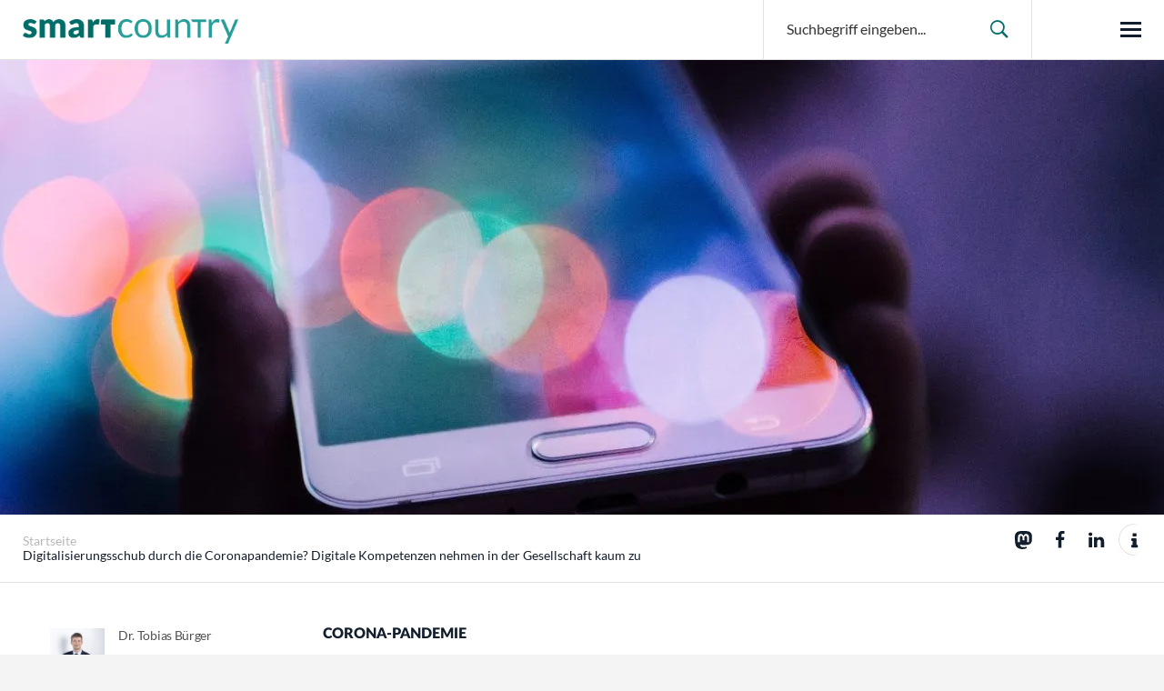

--- FILE ---
content_type: text/html; charset=UTF-8
request_url: https://blog-smartcountry.de/digitalisierungsschub-durch-die-coronapandemie-digitale-kompetenzen-nehmen-in-der-gesellschaft-kaum-zu/
body_size: 13609
content:
<!doctype html>
<html lang="de-DE" class="no-js">
<head>
    <meta charset="UTF-8">
    <link rel="apple-touch-icon" sizes="57x57" href="https://blog-smartcountry.de/wp-content/themes/globaleurope/assets/dist/img/favicon/apple-icon-57x57.png">
    <link rel="apple-touch-icon" sizes="60x60" href="https://blog-smartcountry.de/wp-content/themes/globaleurope/assets/dist/img/favicon/apple-icon-60x60.png">
    <link rel="apple-touch-icon" sizes="72x72" href="https://blog-smartcountry.de/wp-content/themes/globaleurope/assets/dist/img/favicon/apple-icon-72x72.png">
    <link rel="apple-touch-icon" sizes="76x76" href="https://blog-smartcountry.de/wp-content/themes/globaleurope/assets/dist/img/favicon/apple-icon-76x76.png">
    <link rel="apple-touch-icon" sizes="114x114" href="https://blog-smartcountry.de/wp-content/themes/globaleurope/assets/dist/img/favicon/apple-icon-114x114.png">
    <link rel="apple-touch-icon" sizes="120x120" href="https://blog-smartcountry.de/wp-content/themes/globaleurope/assets/dist/img/favicon/apple-icon-120x120.png">
    <link rel="apple-touch-icon" sizes="144x144" href="https://blog-smartcountry.de/wp-content/themes/globaleurope/assets/dist/img/favicon/apple-icon-144x144.png">
    <link rel="apple-touch-icon" sizes="152x152" href="https://blog-smartcountry.de/wp-content/themes/globaleurope/assets/dist/img/favicon/apple-icon-152x152.png">
    <link rel="apple-touch-icon" sizes="180x180" href="https://blog-smartcountry.de/wp-content/themes/globaleurope/assets/dist/img/favicon/apple-icon-180x180.png">
    <link rel="icon" type="image/png" sizes="192x192" href="https://blog-smartcountry.de/wp-content/themes/globaleurope/assets/dist/img/favicon/android-icon-192x192.png">
    <link rel="icon" type="image/png" sizes="32x32" href="https://blog-smartcountry.de/wp-content/themes/globaleurope/assets/dist/img/favicon/favicon-32x32.png">
    <link rel="icon" type="image/png" sizes="96x96" href="https://blog-smartcountry.de/wp-content/themes/globaleurope/assets/dist/img/favicon/favicon-96x96.png">
    <link rel="icon" type="image/png" sizes="16x16" href="https://blog-smartcountry.de/wp-content/themes/globaleurope/assets/dist/img/favicon/favicon-16x16.png">
    <link rel="manifest" href="https://blog-smartcountry.de/wp-content/themes/globaleurope/assets/dist/img/favicon/manifest.json">
    <meta name="msapplication-TileColor" content="#ffffff">
    <meta name="msapplication-TileImage" content="https://blog-smartcountry.de/wp-content/themes/globaleurope/assets/dist/img/favicon/ms-icon-144x144.png">
    <meta name="theme-color" content="#ffffff">
    <meta http-equiv="X-UA-Compatible" content="IE=edge,chrome=1">
    <meta name="viewport" content="width=device-width, initial-scale=1, shrink-to-fit=no">
    <meta name="description" content="Kommunal. Digital. Vernetzt."
    
    <meta />
	
	
	<!-- This site is optimized with the Yoast SEO plugin v24.2 - https://yoast.com/wordpress/plugins/seo/ -->
	<link media="all" href="https://blog-smartcountry.de/wp-content/cache/autoptimize/14/css/autoptimize_5792e60da8b8b3e68c13d18fbf9a76b5.css" rel="stylesheet"><title>Digitalisierungsschub durch die Coronapandemie? Digitale Kompetenzen nehmen in der Gesellschaft kaum zu - Smart Country</title>
	<meta name="description" content="Die digitalen Kompetenzen der Nutzerinnen und Nutzer stiegen in den vergangenen zwei Jahren nur minimal, während die Anforderungen und die Relevanz digitaler Technologien im Alltag steigen." />
	<link rel="canonical" href="https://blog-smartcountry.de/digitalisierungsschub-durch-die-coronapandemie-digitale-kompetenzen-nehmen-in-der-gesellschaft-kaum-zu/" />
	<meta property="og:locale" content="de_DE" />
	<meta property="og:type" content="article" />
	<meta property="og:title" content="Digitalisierungsschub durch die Coronapandemie? Digitale Kompetenzen nehmen in der Gesellschaft kaum zu - Smart Country" />
	<meta property="og:description" content="Die digitalen Kompetenzen der Nutzerinnen und Nutzer stiegen in den vergangenen zwei Jahren nur minimal, während die Anforderungen und die Relevanz digitaler Technologien im Alltag steigen." />
	<meta property="og:url" content="https://blog-smartcountry.de/digitalisierungsschub-durch-die-coronapandemie-digitale-kompetenzen-nehmen-in-der-gesellschaft-kaum-zu/" />
	<meta property="og:site_name" content="Smart Country" />
	<meta property="article:published_time" content="2021-11-10T12:41:28+00:00" />
	<meta property="article:modified_time" content="2021-11-15T11:25:23+00:00" />
	<meta property="og:image" content="https://blog-smartcountry.de/wp-content/uploads/sites/14/2021/11/rodion-kutsaev-0VGG7cqTwCo-unsplash-980x376.jpg" />
	<meta property="og:image:width" content="2560" />
	<meta property="og:image:height" content="1707" />
	<meta property="og:image:type" content="image/jpeg" />
	<meta name="author" content="pbeckhoff" />
	<meta name="twitter:card" content="summary_large_image" />
	<meta name="twitter:image" content="https://blog-smartcountry.de/wp-content/uploads/sites/14/2021/11/rodion-kutsaev-0VGG7cqTwCo-unsplash-980x376.jpg" />
	<meta name="twitter:label1" content="Verfasst von" />
	<meta name="twitter:data1" content="pbeckhoff" />
	<meta name="twitter:label2" content="Geschätzte Lesezeit" />
	<meta name="twitter:data2" content="5 Minuten" />
	<script type="application/ld+json" class="yoast-schema-graph">{"@context":"https://schema.org","@graph":[{"@type":"WebPage","@id":"https://blog-smartcountry.de/digitalisierungsschub-durch-die-coronapandemie-digitale-kompetenzen-nehmen-in-der-gesellschaft-kaum-zu/","url":"https://blog-smartcountry.de/digitalisierungsschub-durch-die-coronapandemie-digitale-kompetenzen-nehmen-in-der-gesellschaft-kaum-zu/","name":"Digitalisierungsschub durch die Coronapandemie? Digitale Kompetenzen nehmen in der Gesellschaft kaum zu - Smart Country","isPartOf":{"@id":"https://blog-smartcountry.de/#website"},"primaryImageOfPage":{"@id":"https://blog-smartcountry.de/digitalisierungsschub-durch-die-coronapandemie-digitale-kompetenzen-nehmen-in-der-gesellschaft-kaum-zu/#primaryimage"},"image":{"@id":"https://blog-smartcountry.de/digitalisierungsschub-durch-die-coronapandemie-digitale-kompetenzen-nehmen-in-der-gesellschaft-kaum-zu/#primaryimage"},"thumbnailUrl":"https://blog-smartcountry.de/wp-content/uploads/sites/14/2021/11/rodion-kutsaev-0VGG7cqTwCo-unsplash-scaled.jpg","datePublished":"2021-11-10T12:41:28+00:00","dateModified":"2021-11-15T11:25:23+00:00","author":{"@id":"https://blog-smartcountry.de/#/schema/person/ab1d58d41f2529c1f2db356d88cf71d0"},"description":"Die digitalen Kompetenzen der Nutzerinnen und Nutzer stiegen in den vergangenen zwei Jahren nur minimal, während die Anforderungen und die Relevanz digitaler Technologien im Alltag steigen.","breadcrumb":{"@id":"https://blog-smartcountry.de/digitalisierungsschub-durch-die-coronapandemie-digitale-kompetenzen-nehmen-in-der-gesellschaft-kaum-zu/#breadcrumb"},"inLanguage":"de","potentialAction":[{"@type":"ReadAction","target":["https://blog-smartcountry.de/digitalisierungsschub-durch-die-coronapandemie-digitale-kompetenzen-nehmen-in-der-gesellschaft-kaum-zu/"]}]},{"@type":"ImageObject","inLanguage":"de","@id":"https://blog-smartcountry.de/digitalisierungsschub-durch-die-coronapandemie-digitale-kompetenzen-nehmen-in-der-gesellschaft-kaum-zu/#primaryimage","url":"https://blog-smartcountry.de/wp-content/uploads/sites/14/2021/11/rodion-kutsaev-0VGG7cqTwCo-unsplash-scaled.jpg","contentUrl":"https://blog-smartcountry.de/wp-content/uploads/sites/14/2021/11/rodion-kutsaev-0VGG7cqTwCo-unsplash-scaled.jpg","width":2560,"height":1707},{"@type":"BreadcrumbList","@id":"https://blog-smartcountry.de/digitalisierungsschub-durch-die-coronapandemie-digitale-kompetenzen-nehmen-in-der-gesellschaft-kaum-zu/#breadcrumb","itemListElement":[{"@type":"ListItem","position":1,"name":"Startseite","item":"https://blog-smartcountry.de/"},{"@type":"ListItem","position":2,"name":"Digitalisierungsschub durch die Coronapandemie? Digitale Kompetenzen nehmen in der Gesellschaft kaum zu"}]},{"@type":"WebSite","@id":"https://blog-smartcountry.de/#website","url":"https://blog-smartcountry.de/","name":"Smart Country","description":"Kommunal. Digital. Vernetzt.","potentialAction":[{"@type":"SearchAction","target":{"@type":"EntryPoint","urlTemplate":"https://blog-smartcountry.de/?s={search_term_string}"},"query-input":{"@type":"PropertyValueSpecification","valueRequired":true,"valueName":"search_term_string"}}],"inLanguage":"de"},{"@type":"Person","@id":"https://blog-smartcountry.de/#/schema/person/ab1d58d41f2529c1f2db356d88cf71d0","name":"pbeckhoff","image":{"@type":"ImageObject","inLanguage":"de","@id":"https://blog-smartcountry.de/#/schema/person/image/","url":"https://secure.gravatar.com/avatar/88f77a7d689d65427ba831a22d97a0e1?s=96&d=mm&r=g","contentUrl":"https://secure.gravatar.com/avatar/88f77a7d689d65427ba831a22d97a0e1?s=96&d=mm&r=g","caption":"pbeckhoff"},"url":"https://blog-smartcountry.de/author/pbeckhoff/"}]}</script>
	<!-- / Yoast SEO plugin. -->










<link rel="https://api.w.org/" href="https://blog-smartcountry.de/wp-json/" /><link rel="alternate" title="JSON" type="application/json" href="https://blog-smartcountry.de/wp-json/wp/v2/posts/2346" /><link rel="alternate" title="oEmbed (JSON)" type="application/json+oembed" href="https://blog-smartcountry.de/wp-json/oembed/1.0/embed?url=https%3A%2F%2Fblog-smartcountry.de%2Fdigitalisierungsschub-durch-die-coronapandemie-digitale-kompetenzen-nehmen-in-der-gesellschaft-kaum-zu%2F" />
<link rel="alternate" title="oEmbed (XML)" type="text/xml+oembed" href="https://blog-smartcountry.de/wp-json/oembed/1.0/embed?url=https%3A%2F%2Fblog-smartcountry.de%2Fdigitalisierungsschub-durch-die-coronapandemie-digitale-kompetenzen-nehmen-in-der-gesellschaft-kaum-zu%2F&#038;format=xml" />

        <!-- Copyright (c) 2000-2021 etracker GmbH. All rights reserved. -->
        <!-- etracker tracklet 5.0 -->
        <script type="text/javascript">
            var et_pagename = "Digitalisierungsschub durch die Coronapandemie? Digitale Kompetenzen nehmen in der Gesellschaft kaum zu";
            var et_areas = "Corona-Pandemie";
            var _btNoJquery = true;
        </script>
        <script id="_etLoader" type="text/javascript" charset="UTF-8" data-block-cookies="true" 
            data-respect-dnt="true" data-secure-code="MmbHbg" 
            src="//static.etracker.com/code/e.js" async></script>            
        <!-- etracker tracklet 5.0 end -->
    
             <script>
                 var et_tags = "Digital Souverän, Digitale Kompetenzen, Digitalisierung";
                 
                 var etracker = etracker || [];
                 etracker.push({
                     et: 'set',
                     tag: et_tags // Add tags to the tracking data
                 });
             </script>
         <meta name="generator" content="WPML ver:4.6.15 stt:1,3;" />
      <script>
        var mailpoetGeneralListId = '1 ';
        var mailpoetGeneralListMagicWord = 'abonnieren';
      </script>
    
    <!-- Copyright (c) 2000-2019 etracker GmbH. All rights reserved. -->
    <!-- This material may not be reproduced, displayed, modified or distributed -->
    <!-- without the express prior written permission of the copyright holder. -->
    <!-- etracker tracklet 4.1 -->
     
    <script type="text/javascript">
        var et_pagename = 'Digitalisierungsschub durch die Coronapandemie? Digitale Kompetenzen nehmen in der Gesellschaft kaum zu';
        //var et_areas = "";
        //var et_target = "";
        //var et_tval = "";
        //var et_tonr = "";
        //var et_tsale = 0;
        //var et_basket = "";
        //var et_cust = 0;
    </script>
    <script id="_etLoader" type="text/javascript" charset="UTF-8" data-block-cookies="true" data-respect-dnt="true" data-secure-code="Npm4EK" src="//static.etracker.com/code/e.js"></script>
    <!-- etracker tracklet 4.1 end -->

</head>
<body class="post-template-default single single-post postid-2346 single-format-standard smart-country">
<div class="main-wrapper">
    <header class="header">
        <div class="row">
            <div class="col col--logos">
                <div class="header__logo">
                    <a href="https://blog-smartcountry.de" class="header__logo-link">
                      <img class="header__logo-img" src="https://blog-smartcountry.de/wp-content/webp-express/webp-images/doc-root/wp-content/themes/child-smart-country/img/logo_smart-country.png.webp"/>
                    </a>
                </div>
            </div>
            <div class="col">
                <div class="header__actions">
                    <div class="header__search">
                        <button class="open-search js-open-search">&#xe902;</button>
                        <form role="search" method="get" class="search-form" action="https://blog-smartcountry.de/">
    <input type="text" class="search-field"
           placeholder="Suchbegriff eingeben..."
           value="" name="s"
           title="Suche nach:"/>
    <input type="submit" class="search-submit"
           value="&#xe902;"/>
<input type='hidden' name='lang' value='de' /></form>
                    </div>
                    <div class="header__language">
                                            </div>
                    <button class="js-menu-button menu-button">
                        <span></span>
                        <span></span>
                        <span></span>
                    </button>
                </div>
            </div>
        </div>
        <div class="menu-overlay">
            <div class="menu-overlay__title">
                Menü            </div>
            <div class="menu-overlay__inner">
                <div class="menu-overlay__menu">
                    <ul id="menu-mainmenu" class="menu"><li id="menu-item-22" class="menu-item menu-item-type-post_type menu-item-object-page menu-item-22"><a href="https://blog-smartcountry.de/autoren/">Autoren</a></li>
<li id="menu-item-337" class="menu-item menu-item-type-post_type menu-item-object-page menu-item-337"><a href="https://blog-smartcountry.de/ueber-das-projekt/">Projekt</a></li>
</ul>                                    </div>
                <div class="footer">
                    <div class="row">
                        <div class="col">
                            <div class="footer__logo">
                                <img srcset="https://blog-smartcountry.de/wp-content/webp-express/webp-images/doc-root/wp-content/themes/globaleurope/assets/dist/img/Logo_Bertelsmann-Stiftung.png.webp 1x,  https://blog-smartcountry.de/wp-content/webp-express/webp-images/doc-root/wp-content/themes/globaleurope/assets/dist/img/Logo_Bertelsmann-Stiftung@2x.png.webp 2x"
                                     src="https://blog-smartcountry.de/wp-content/webp-express/webp-images/doc-root/wp-content/themes/globaleurope/assets/dist/img/Logo_Bertelsmann-Stiftung.png.webp" alt="">
                            </div>
                        </div>
                        <div class="col">
                            <div class="footer__menu">
                                <ul id="menu-topnavi" class="menu"><li id="menu-item-37" class="menu-item menu-item-type-post_type menu-item-object-page menu-item-37"><a href="https://blog-smartcountry.de/datenschutz/">Datenschutz</a></li>
<li id="menu-item-77" class="menu-item menu-item-type-post_type menu-item-object-page menu-item-77"><a href="https://blog-smartcountry.de/impressum/">Impressum</a></li>
</ul>                            </div>
                        </div>
                    </div>
                </div>
            </div>
        </div>
    </header> <!-- /header -->
    <main class="main">
   <!-- Head Image -->
   <div class="head-image">
                 <img width="1440" height="500" src="https://blog-smartcountry.de/wp-content/uploads/sites/14/2021/11/rodion-kutsaev-0VGG7cqTwCo-unsplash-1440x500.jpg.webp" class="attachment-head-image size-head-image wp-post-image" alt="" decoding="async" fetchpriority="high" />            <div class="head-image-caption"></div>
            
    </div>

    
    <div class="blog-post">
        <div class="blog-post__bar">
            <div class="breadcrumbs"><span><span><a href="https://blog-smartcountry.de/">Startseite</a></span> <span class="line"></span> <span class="breadcrumb_last" aria-current="page">Digitalisierungsschub durch die Coronapandemie? Digitale Kompetenzen nehmen in der Gesellschaft kaum zu</span></span></div><div class="shariff shariff-align-flex-start shariff-widget-align-flex-start"><ul class="shariff-buttons theme-round orientation-horizontal buttonsize-medium"><li class="shariff-button mastodon shariff-nocustomcolor" style="background-color:#563ACC"><a href="https://s2f.kytta.dev/?text=Digitalisierungsschub%20durch%20die%20Coronapandemie%3F%20Digitale%20Kompetenzen%20nehmen%20in%20der%20Gesellschaft%20kaum%20zu https%3A%2F%2Fblog-smartcountry.de%2Fdigitalisierungsschub-durch-die-coronapandemie-digitale-kompetenzen-nehmen-in-der-gesellschaft-kaum-zu%2F" title="Bei Mastodon teilen" aria-label="Bei Mastodon teilen" role="button" rel="noopener nofollow" class="shariff-link" style="; background-color:#6364FF; color:#fff" target="_blank"><span class="shariff-icon" style=""><svg width="75" height="79" viewBox="0 0 75 79" fill="none" xmlns="http://www.w3.org/2000/svg"><path d="M37.813-.025C32.462-.058 27.114.13 21.79.598c-8.544.621-17.214 5.58-20.203 13.931C-1.12 23.318.408 32.622.465 41.65c.375 7.316.943 14.78 3.392 21.73 4.365 9.465 14.781 14.537 24.782 15.385 7.64.698 15.761-.213 22.517-4.026a54.1 54.1 0 0 0 .01-6.232c-6.855 1.316-14.101 2.609-21.049 1.074-3.883-.88-6.876-4.237-7.25-8.215-1.53-3.988 3.78-.43 5.584-.883 9.048 1.224 18.282.776 27.303-.462 7.044-.837 14.26-4.788 16.65-11.833 2.263-6.135 1.215-12.79 1.698-19.177.06-3.84.09-7.692-.262-11.52C72.596 7.844 63.223.981 53.834.684a219.453 219.453 0 0 0-16.022-.71zm11.294 12.882c5.5-.067 10.801 4.143 11.67 9.653.338 1.48.471 3 .471 4.515v21.088h-8.357c-.07-7.588.153-15.182-.131-22.765-.587-4.368-7.04-5.747-9.672-2.397-2.422 3.04-1.47 7.155-1.67 10.735v6.392h-8.307c-.146-4.996.359-10.045-.404-15.002-1.108-4.218-7.809-5.565-10.094-1.666-1.685 3.046-.712 6.634-.976 9.936v14.767h-8.354c.109-8.165-.238-16.344.215-24.5.674-5.346 5.095-10.389 10.676-10.627 4.902-.739 10.103 2.038 12.053 6.631.375 1.435 1.76 1.932 1.994.084 1.844-3.704 5.501-6.739 9.785-6.771.367-.044.735-.068 1.101-.073z"/><defs><linearGradient id="paint0_linear_549_34" x1="37.0692" y1="0" x2="37.0692" y2="79" gradientUnits="userSpaceOnUse"><stop stop-color="#6364FF"/><stop offset="1" stop-color="#563ACC"/></linearGradient></defs></svg></span></a></li><li class="shariff-button facebook shariff-nocustomcolor" style="background-color:#4273c8"><a href="https://www.facebook.com/sharer/sharer.php?u=https%3A%2F%2Fblog-smartcountry.de%2Fdigitalisierungsschub-durch-die-coronapandemie-digitale-kompetenzen-nehmen-in-der-gesellschaft-kaum-zu%2F" title="Bei Facebook teilen" aria-label="Bei Facebook teilen" role="button" rel="nofollow" class="shariff-link" style="; background-color:#3b5998; color:#fff" target="_blank"><span class="shariff-icon" style=""><svg width="32px" height="20px" xmlns="http://www.w3.org/2000/svg" viewBox="0 0 18 32"><path fill="#3b5998" d="M17.1 0.2v4.7h-2.8q-1.5 0-2.1 0.6t-0.5 1.9v3.4h5.2l-0.7 5.3h-4.5v13.6h-5.5v-13.6h-4.5v-5.3h4.5v-3.9q0-3.3 1.9-5.2t5-1.8q2.6 0 4.1 0.2z"/></svg></span></a></li><li class="shariff-button linkedin shariff-nocustomcolor" style="background-color:#1488bf"><a href="https://www.linkedin.com/sharing/share-offsite/?url=https%3A%2F%2Fblog-smartcountry.de%2Fdigitalisierungsschub-durch-die-coronapandemie-digitale-kompetenzen-nehmen-in-der-gesellschaft-kaum-zu%2F" title="Bei LinkedIn teilen" aria-label="Bei LinkedIn teilen" role="button" rel="noopener nofollow" class="shariff-link" style="; background-color:#0077b5; color:#fff" target="_blank"><span class="shariff-icon" style=""><svg width="32px" height="20px" xmlns="http://www.w3.org/2000/svg" viewBox="0 0 27 32"><path fill="#0077b5" d="M6.2 11.2v17.7h-5.9v-17.7h5.9zM6.6 5.7q0 1.3-0.9 2.2t-2.4 0.9h0q-1.5 0-2.4-0.9t-0.9-2.2 0.9-2.2 2.4-0.9 2.4 0.9 0.9 2.2zM27.4 18.7v10.1h-5.9v-9.5q0-1.9-0.7-2.9t-2.3-1.1q-1.1 0-1.9 0.6t-1.2 1.5q-0.2 0.5-0.2 1.4v9.9h-5.9q0-7.1 0-11.6t0-5.3l0-0.9h5.9v2.6h0q0.4-0.6 0.7-1t1-0.9 1.6-0.8 2-0.3q3 0 4.9 2t1.9 6z"/></svg></span></a></li><li class="shariff-button info shariff-nocustomcolor" style="background-color:#eee"><a href="http://ct.de/-2467514" title="Weitere Informationen" aria-label="Weitere Informationen" role="button" rel="noopener " class="shariff-link" style="; background-color:#fff; color:#fff" target="_blank"><span class="shariff-icon" style=""><svg width="32px" height="20px" xmlns="http://www.w3.org/2000/svg" viewBox="0 0 11 32"><path fill="#999" d="M11.4 24v2.3q0 0.5-0.3 0.8t-0.8 0.4h-9.1q-0.5 0-0.8-0.4t-0.4-0.8v-2.3q0-0.5 0.4-0.8t0.8-0.4h1.1v-6.8h-1.1q-0.5 0-0.8-0.4t-0.4-0.8v-2.3q0-0.5 0.4-0.8t0.8-0.4h6.8q0.5 0 0.8 0.4t0.4 0.8v10.3h1.1q0.5 0 0.8 0.4t0.3 0.8zM9.2 3.4v3.4q0 0.5-0.4 0.8t-0.8 0.4h-4.6q-0.4 0-0.8-0.4t-0.4-0.8v-3.4q0-0.4 0.4-0.8t0.8-0.4h4.6q0.5 0 0.8 0.4t0.4 0.8z"/></svg></span></a></li></ul></div>        </div>
        <article class="article" id="post-2346">
        <div class="row article__header">
                <div class="col col--24 author">
                                            <div class="author__data">
                            <div class="author__data-users">
                                                                    <a href="https://blog-smartcountry.de/blogger/tobias-buerger/" class="author__data-user">
                                        <div class="author__data-user-image">
                                            <img width="150" height="150" src="https://blog-smartcountry.de/wp-content/uploads/sites/14/2020/04/Buerger_Tobias_BSt_highres-150x150.jpg.webp" class="attachment-thumbnail size-thumbnail wp-post-image" alt="Mitarbeiterfoto Tobias Bürger" decoding="async" srcset="https://blog-smartcountry.de/wp-content/uploads/sites/14/2020/04/Buerger_Tobias_BSt_highres-150x150.jpg.webp 150w,  https://blog-smartcountry.de/wp-content/uploads/sites/14/2020/04/Buerger_Tobias_BSt_highres-480x480.jpg.webp 480w" sizes="(max-width: 150px) 100vw, 150px" />                                        </div>
                                        <div class="author__data-user-title">
                                            <span>Dr. Tobias Bürger</span>
                                        </div>
                                    </a>
                                                                    <a href="https://blog-smartcountry.de/blogger/andreas-grau/" class="author__data-user">
                                        <div class="author__data-user-image">
                                            <img width="150" height="150" src="https://blog-smartcountry.de/wp-content/uploads/sites/14/2021/11/2016_04_28_Mitarbeiter_Andreas_Grau_028b-150x150.jpg.webp" class="attachment-thumbnail size-thumbnail wp-post-image" alt="" decoding="async" srcset="https://blog-smartcountry.de/wp-content/uploads/sites/14/2021/11/2016_04_28_Mitarbeiter_Andreas_Grau_028b-150x150.jpg.webp 150w,  https://blog-smartcountry.de/wp-content/uploads/sites/14/2021/11/2016_04_28_Mitarbeiter_Andreas_Grau_028b-480x480.jpg.webp 480w" sizes="(max-width: 150px) 100vw, 150px" />                                        </div>
                                        <div class="author__data-user-title">
                                            <span>Andreas Grau</span>
                                        </div>
                                    </a>
                                                            </div>
                            <span>10. November 2021</span>
                        </div>
                                    </div>
                <div class="col headline">
                    <span class="headline__category">Corona-Pandemie</span>
                    <h1>Digitalisierungsschub durch die Coronapandemie? Digitale Kompetenzen nehmen in der Gesellschaft kaum zu</h1>
                    <p></p>
                </div>
            </div>
            <div class="row article__main">
                                <div class="col article__nav">
                                            <ul class="article__nav-links">
                                                            <li class="article__nav-item"><a href="#Die_Pandemie_verschärft_die_digitale_Spaltung"  class="active" >Die Pandemie verschärft die digitale Spaltung</a></li>
                                                                <li class="article__nav-item"><a href="#Sicherheit_im_Umgang_mit_digitalen_Technologien_stagniert" >Sicherheit im Umgang mit digitalen Technologien stagniert</a></li>
                                                                <li class="article__nav-item"><a href="#Großer_Wunsch_nach_mehr_Unterstützungsangeboten" >Großer Wunsch nach mehr Unterstützungsangeboten</a></li>
                                                                <li class="article__nav-item"><a href="#Digitale_Kompetenzen_ermöglichen_gesellschaftliche_Teilhabe" >Digitale Kompetenzen ermöglichen gesellschaftliche Teilhabe</a></li>
                                                                <li class="article__nav-item"><a href="#Pressemitteilung" >Pressemitteilung</a></li>
                                                        </ul>
                                    </div>
                <div class="col article__content">
                    <div class="article__content-inner">
                                                    <div id='' class='headline-spy'><!DOCTYPE html PUBLIC "-//W3C//DTD HTML 4.0 Transitional//EN" "http://www.w3.org/TR/REC-html40/loose.dtd">
<html><body><p><strong>Von Homeschooling &uuml;ber Homeoffice bis hin zu digitalen Beh&ouml;rdeng&auml;ngen, kaum etwas hat die Gesellschaft bis weit in das Jahr 2021 hinein so umfassend beeinflusst wie die Coronapandemie. Diese hat damit aber auch die Relevanz und erneut den Mehrwert von Digitalisierung und digitalen Technologien f&uuml;r unsere moderne Gesellschaft verdeutlicht. Doch stiegen die digitalen Kompetenzen der Nutzerinnen und Nutzer in den vergangenen zwei Jahren nur minimal, w&auml;hrend die Anforderungen und die Relevanz digitaler Technologien im Alltag steigen. </strong></p>
<p>Unsere vergleichende Analyse &bdquo;<a href="https://www.bertelsmann-stiftung.de/de/publikationen/publikation/did/digital-souveraen-2021-aufbruch-in-die-digitale-post-coronawelt-all?no_cache=1"><span style="color: #333399">Digital Souver&auml;n 2021: Aufbruch in die digitale Post-Coronawelt?</span></a>&ldquo;, durchgef&uuml;hrt vom Marktforschungsinstitut Kantar in unserem Auftrag, zeigt nun erstmals: Die Befragten sch&auml;tzen digitale Technologien und den souver&auml;nen Umgang mit ihnen nach einem Jahr Corona insgesamt h&ouml;her ein <span style="color: #3366ff"><a style="color: #3366ff" href="https://www.bertelsmann-stiftung.de/de/publikationen/publikation/did/jetzt-alle-digitale-souveraenitaet-von-aelteren"><span style="color: #333399">als noch vor zwei Jahren (2019</span>)</a></span>. F&uuml;r vier von zehn Befragten ist die Nutzung des Internets nun noch wichtiger als vor der Coronapandemie. Vor allem j&uuml;ngere Menschen und Frauen &auml;u&szlig;ern heute einen Bedeutungszuwachs des Internets , bei &Auml;lteren und M&auml;nnern ist dies weniger ausgepr&auml;gt. Und je h&ouml;her der Bildungsgrad, desto wichtiger ist f&uuml;r die Befragten auch, das Internet zu nutzen. Ein Vergleich der Daten von 2019 und 2021 zeigt insgesamt eine digitale Spaltung entlang den Faktoren Alter, Bildungsgrad und Haushaltsnettoeinkommen.</p>
<p><img decoding="async" class="alignnone  wp-image-2380" src="https://blog-smartcountry.de/wp-content/uploads/sites/14/2021/11/BlogSmartcountry_MicrosoftTeams-image-2-1-1024x395.jpg.webp" alt="" width="1024" height="395" srcset="https://blog-smartcountry.de/wp-content/uploads/sites/14/2021/11/BlogSmartcountry_MicrosoftTeams-image-2-1-1024x395.jpg.webp 1024w,  https://blog-smartcountry.de/wp-content/uploads/sites/14/2021/11/BlogSmartcountry_MicrosoftTeams-image-2-1-300x116.jpg.webp 300w,  https://blog-smartcountry.de/wp-content/uploads/sites/14/2021/11/BlogSmartcountry_MicrosoftTeams-image-2-1-768x296.jpg.webp 768w,  https://blog-smartcountry.de/wp-content/uploads/sites/14/2021/11/BlogSmartcountry_MicrosoftTeams-image-2-1-600x231.jpg.webp 600w,  https://blog-smartcountry.de/wp-content/uploads/sites/14/2021/11/BlogSmartcountry_MicrosoftTeams-image-2-1-1536x592.jpg.webp 1536w,  https://blog-smartcountry.de/wp-content/uploads/sites/14/2021/11/BlogSmartcountry_MicrosoftTeams-image-2-1-2048x790.jpg.webp 2048w" sizes="(max-width: 1024px) 100vw, 1024px"></p>
<p><span class="TextRun SCXW158420902 BCX0" lang="DE-DE" xml:lang="DE-DE" data-contrast="auto"><span class="NormalTextRun SCXW158420902 BCX0">In den letzten Jahren konnte der digitale Graben in Bezug auf den Zugang zum Internet verringert werden, doch allein der Zugang zum Internet erm&ouml;glicht keine Teilhabe</span><span class="NormalTextRun SCXW158420902 BCX0">&nbsp;&ndash;</span><span class="NormalTextRun SCXW158420902 BCX0">&nbsp;er stellt lediglich die Eintrittskarte in die digitale Gesellschaft dar.</span><span class="NormalTextRun SCXW158420902 BCX0">&nbsp;Und auch hier gibt es&nbsp;</span><span class="NormalTextRun SCXW158420902 BCX0">N</span><span class="NormalTextRun SCXW158420902 BCX0">achholbedarf: r</span><span class="NormalTextRun SCXW158420902 BCX0">und</span><span class="NormalTextRun SCXW158420902 BCX0">&nbsp;</span><span class="NormalTextRun SCXW158420902 BCX0">91,9 % (Stand 2019) der privaten Haushalte&nbsp;</span><span class="NormalTextRun SCXW158420902 BCX0">sind&nbsp;</span><span class="NormalTextRun SCXW158420902 BCX0">mit Breitbandinternet ausgestattet</span><span class="NormalTextRun SCXW158420902 BCX0">, noch immer gibt es</span><span class="NormalTextRun SCXW158420902 BCX0">&nbsp;diesbez&uuml;glich</span><span class="NormalTextRun SCXW158420902 BCX0">&nbsp;<span style="color: #333399"><a style="color: #333399" href="https://www.bertelsmann-stiftung.de/de/publikationen/publikation/did/demografie-konkret-ausgabe-22021-all">merkliche regionale Disparit&auml;ten zwischen den Bundesl&auml;ndern</a></span>.&nbsp;</span></span><span class="EOP SCXW158420902 BCX0" data-ccp-props='{"201341983":0,"335559739":160,"335559740":259}'>&nbsp;</span></p>
<script defer src="https://blog-smartcountry.de/wp-content/cache/autoptimize/14/js/autoptimize_728a1121db136579f5bf322fc5da40c6.js"></script></body></html>
</div><div id='Die_Pandemie_verschärft_die_digitale_Spaltung' class='headline-spy'><!DOCTYPE html PUBLIC "-//W3C//DTD HTML 4.0 Transitional//EN" "http://www.w3.org/TR/REC-html40/loose.dtd">
<html><body><h3>Die Pandemie versch&auml;rft die digitale Spaltung</h3>
<p>Knapp die H&auml;lfte der 14- bis 29-J&auml;hrigen gibt an, dass die Internetnutzung f&uuml;r sie, verglichen mit der Zeit vor der Coronapandemie, nun wichtiger geworden ist. Diese Altersgruppe ist f&uuml;r ihre Bildung und auch im Arbeitsleben meist besonders auf das Internet angewiesen, beispielsweise aufgrund von Fernunterricht an Schule oder Hochschule. Die Altersgruppen der 30- bis 39-J&auml;hrigen, 40- bis 49-J&auml;hrigen und 50- bis 59-J&auml;hrigen messen der Internetnutzung im Durchschnitt mehr Bedeutung bei als etwa die Generation 60+.</p>
<p>Die Ergebnisse der Studie zeigen jedoch unerwartbares: Je &auml;lter die Befragten sind, desto weniger wichtig ist die Internetnutzung im Vergleich zur Zeit vor Corona. Dabei sind es gerade die &Auml;lteren, die von der Anwendung digitaler Technologien profitieren k&ouml;nnten: Etwa indem sie dadurch trotz Kontaktbeschr&auml;nkungen vielf&auml;ltige soziale Beziehungen herstellen und pflegen k&ouml;nnen sowie bestimmte <span style="color: #333399"><a style="color: #333399" href="https://blog-smartcountry.de/machbarschaft-eine-digitale-bruecke-zur-nachbarschaftshilfe/">Besorgungen und Erledigungen &uuml;ber das Internet t&auml;tigen</a></span> k&ouml;nnten. Je &auml;lter, desto schlechter sch&auml;tzen die Befragten allerdings die eigenen Kenntnisse im Bereich digitaler Technologien ein. Der allgemein angenommene &bdquo;Digitalisierungsschub&ldquo; und ein damit einhergehender Bedeutungszuwachs der Internetnutzung zeigt sich somit f&uuml;r die Gruppe der &uuml;ber 60-J&auml;hrigen nicht.</p>
</body></html>
</div><div id='Sicherheit_im_Umgang_mit_digitalen_Technologien_stagniert' class='headline-spy'><!DOCTYPE html PUBLIC "-//W3C//DTD HTML 4.0 Transitional//EN" "http://www.w3.org/TR/REC-html40/loose.dtd">
<html><body><h3>Sicherheit im Umgang mit digitalen Technologien stagniert</h3>
<p>Wer sich im Internet sicher bewegt und im Umgang mit digitalen Technologien und Ger&auml;ten wie Smartphones, Tablets und Computer sicher f&uuml;hlt, der erf&uuml;llt eine wichtige Voraussetzung zur St&auml;rkung der eigenen digitalen Kompetenzen. Insgesamt bleibt das selbst eingesch&auml;tzte Sicherheitsgef&uuml;hl bei den Befragten im Vergleich zu 2019 jedoch auf einem vergleichbaren Niveau. Lediglich ein F&uuml;nftel der Befragten f&uuml;hlt sich im Umgang mit dem Internet und mit digitalen Technologien &bdquo;sehr sicher&ldquo;, knapp die H&auml;lfte (45 Prozent) f&uuml;hlt sich &bdquo;eher sicher&ldquo;.</p>
<p><img decoding="async" class="alignnone size-large wp-image-2382" src="https://blog-smartcountry.de/wp-content/uploads/sites/14/2021/11/BlogSmartcountry_MicrosoftTeams-image-3-1024x448.jpg.webp" alt="" width="1024" height="448" srcset="https://blog-smartcountry.de/wp-content/uploads/sites/14/2021/11/BlogSmartcountry_MicrosoftTeams-image-3-1024x448.jpg.webp 1024w,  https://blog-smartcountry.de/wp-content/uploads/sites/14/2021/11/BlogSmartcountry_MicrosoftTeams-image-3-300x131.jpg.webp 300w,  https://blog-smartcountry.de/wp-content/uploads/sites/14/2021/11/BlogSmartcountry_MicrosoftTeams-image-3-768x336.jpg.webp 768w,  https://blog-smartcountry.de/wp-content/uploads/sites/14/2021/11/BlogSmartcountry_MicrosoftTeams-image-3-600x262.jpg.webp 600w,  https://blog-smartcountry.de/wp-content/uploads/sites/14/2021/11/BlogSmartcountry_MicrosoftTeams-image-3-1536x672.jpg.webp 1536w,  https://blog-smartcountry.de/wp-content/uploads/sites/14/2021/11/BlogSmartcountry_MicrosoftTeams-image-3-2048x896.jpg.webp 2048w" sizes="(max-width: 1024px) 100vw, 1024px"></p>
</body></html>
</div><div id='Großer_Wunsch_nach_mehr_Unterstützungsangeboten' class='headline-spy'><!DOCTYPE html PUBLIC "-//W3C//DTD HTML 4.0 Transitional//EN" "http://www.w3.org/TR/REC-html40/loose.dtd">
<html><body><h3>Gro&szlig;er Wunsch nach mehr Unterst&uuml;tzungsangeboten</h3>
<p>In der Pandemie zeigt sich die gro&szlig;e Bedeutung eines menschlichen sozialen Netzwerks, das bei den unterschiedlichsten Fragen auch pers&ouml;nlich mit Rat und Tat zur Seite steht. F&uuml;r &Auml;ltere ist vor allem die M&ouml;glichkeit, Fragen zum Umgang mit neuen Technologien an Freunde und Familienmitglieder stellen zu k&ouml;nnen, eine gute Voraussetzung, um Kenntnisse aufzubauen und die eigenen Probleml&ouml;sungskompetenzen zu st&auml;rken.</p>
<p><img loading="lazy" decoding="async" class="alignnone size-large wp-image-2386" src="https://blog-smartcountry.de/wp-content/uploads/sites/14/2021/11/BlogSmartcountry_MicrosoftTeams-image-5-1024x395.jpg.webp" alt="" width="1024" height="395" srcset="https://blog-smartcountry.de/wp-content/uploads/sites/14/2021/11/BlogSmartcountry_MicrosoftTeams-image-5-1024x395.jpg.webp 1024w,  https://blog-smartcountry.de/wp-content/uploads/sites/14/2021/11/BlogSmartcountry_MicrosoftTeams-image-5-300x116.jpg.webp 300w,  https://blog-smartcountry.de/wp-content/uploads/sites/14/2021/11/BlogSmartcountry_MicrosoftTeams-image-5-768x296.jpg.webp 768w,  https://blog-smartcountry.de/wp-content/uploads/sites/14/2021/11/BlogSmartcountry_MicrosoftTeams-image-5-600x231.jpg.webp 600w,  https://blog-smartcountry.de/wp-content/uploads/sites/14/2021/11/BlogSmartcountry_MicrosoftTeams-image-5-1536x592.jpg.webp 1536w,  https://blog-smartcountry.de/wp-content/uploads/sites/14/2021/11/BlogSmartcountry_MicrosoftTeams-image-5-2048x790.jpg.webp 2048w" sizes="auto, (max-width: 1024px) 100vw, 1024px"></p>
<p>Zwar l&ouml;sen die Befragten Fragen sowie Probleme bei der Nutzung des Internets im Vergleich zu 2019 nun st&auml;rker selbst, doch rund die H&auml;lfte w&uuml;nscht sich Unterst&uuml;tzungsangebote zum Erlernen digitaler Kompetenzen. Mehr als die H&auml;lfte w&uuml;nscht sich Hilfe in Form von Lernvideos oder Onlinekursen (58 Prozent), knapp die H&auml;lfte Lernangebote au&szlig;erhalb des Internets, wie beispielsweise Volkshochschulen und Bibliotheken (48 Prozent). 46 Prozent f&auml;nden die telefonische Unterst&uuml;tzung durch einen qualifizierten Computerexperten sinnvoll, 42 Prozent die Unterst&uuml;tzung durch einen Computerexperten, der pers&ouml;nlich nach Hause kommt.</p>
</body></html>
</div><div id='Digitale_Kompetenzen_ermöglichen_gesellschaftliche_Teilhabe' class='headline-spy'><!DOCTYPE html PUBLIC "-//W3C//DTD HTML 4.0 Transitional//EN" "http://www.w3.org/TR/REC-html40/loose.dtd">
<html><body><h3>Digitale Kompetenzen erm&ouml;glichen gesellschaftliche Teilhabe</h3>
<p>Wenn es durch die Coronapandemie einen Digitalisierungsschub gegeben haben sollte, dann l&auml;sst er sich zu diesem Zeitpunkt noch nicht eindeutig in messbaren Faktoren, wie etwa einer h&ouml;heren Informiertheit, besseren digitalen Kenntnissen oder einem sichereren Umgang, erfassen. Zwar &nbsp;ist die Nutzung des Internets f&uuml;r viele in der Bev&ouml;lkerung und auch unter den Befragten wichtiger geworden, der Ausbau der eigenen Kenntnisse h&auml;lt mit dieser Entwicklung allerdings nicht Schritt.</p>
<p>Die Teilnahme am gesellschaftlichen Leben wird allerdings ohne die Weiterentwicklung der eigenen digitalen Kompetenzen zunehmend schwerer. Es sind ziel- und altersgruppenspezifische Angebote n&ouml;tig, bei denen Nutzer:innen individuell lernen k&ouml;nnen und wollen. Gerade dort, wo die Familie und Freunde nicht die ersten Ansprechpartner:innen sind, etwa in Alten- und Pflegeheimen, sollten digitale Zug&auml;nge, Unterst&uuml;tzungsstrukturen und Lernangebote geschaffen werden. Besonders f&uuml;r &Auml;ltere sollten Lernm&ouml;glichkeiten und -orte durch gemeinsame Initiativen verst&auml;rkt alltagsnah entstehen, zum Beispiel in Volkshochschulen, Stadtteil- und Begegnungszentren in den Kommunen, Bibliotheken oder B&uuml;rgertreffs. Bei Jugendlichen sollten digitale Kompetenzen st&auml;rker im Lehrplan verankert werden.</p>
<p>Bildnachweis:</p>
<p>Rodion Kutsaev / Unsplash &ndash; Unsplash License, <a href="https://eur04.safelinks.protection.outlook.com/?url=https%3A%2F%2Funsplash.com%2Flicense&amp;data=04%7C01%7C%7C3e4f7cff851a4d10707f08d9a2c0a38f%7C7d7c3f36655c4e7a87d289ca2110c1d3%7C0%7C0%7C637719770532971270%7CUnknown%7CTWFpbGZsb3d8eyJWIjoiMC4wLjAwMDAiLCJQIjoiV2luMzIiLCJBTiI6Ik1haWwiLCJXVCI6Mn0%3D%7C1000&amp;sdata=B9tfB4k39%2BIQm6wQ69mL6VbpzjM0iLJ%2BpnhMVenD2b8%3D&amp;reserved=0">https://unsplash.com/license</a></p>
<p>&nbsp;</p>
</body></html>
</div><div id='Pressemitteilung' class='headline-spy'><!DOCTYPE html PUBLIC "-//W3C//DTD HTML 4.0 Transitional//EN" "http://www.w3.org/TR/REC-html40/loose.dtd">
<html><body><h3>Pressemitteilung</h3>
<p class="headline headline--1"><a href="https://www.bertelsmann-stiftung.de/de/themen/aktuelle-meldungen/2021/november/digitale-spaltung-der-gesellschaft-verschaerft-sich"><strong><span style="color: #333399">Digitale Spaltung der Gesellschaft versch&auml;rft sich</span></strong></a></p>
</body></html>
</div>                                            </div>
                    <div class="shariff shariff-align-flex-start shariff-widget-align-flex-start"><ul class="shariff-buttons theme-round orientation-horizontal buttonsize-medium"><li class="shariff-button mastodon shariff-nocustomcolor" style="background-color:#563ACC"><a href="https://s2f.kytta.dev/?text=Digitalisierungsschub%20durch%20die%20Coronapandemie%3F%20Digitale%20Kompetenzen%20nehmen%20in%20der%20Gesellschaft%20kaum%20zu https%3A%2F%2Fblog-smartcountry.de%2Fdigitalisierungsschub-durch-die-coronapandemie-digitale-kompetenzen-nehmen-in-der-gesellschaft-kaum-zu%2F" title="Bei Mastodon teilen" aria-label="Bei Mastodon teilen" role="button" rel="noopener nofollow" class="shariff-link" style="; background-color:#6364FF; color:#fff" target="_blank"><span class="shariff-icon" style=""><svg width="75" height="79" viewBox="0 0 75 79" fill="none" xmlns="http://www.w3.org/2000/svg"><path d="M37.813-.025C32.462-.058 27.114.13 21.79.598c-8.544.621-17.214 5.58-20.203 13.931C-1.12 23.318.408 32.622.465 41.65c.375 7.316.943 14.78 3.392 21.73 4.365 9.465 14.781 14.537 24.782 15.385 7.64.698 15.761-.213 22.517-4.026a54.1 54.1 0 0 0 .01-6.232c-6.855 1.316-14.101 2.609-21.049 1.074-3.883-.88-6.876-4.237-7.25-8.215-1.53-3.988 3.78-.43 5.584-.883 9.048 1.224 18.282.776 27.303-.462 7.044-.837 14.26-4.788 16.65-11.833 2.263-6.135 1.215-12.79 1.698-19.177.06-3.84.09-7.692-.262-11.52C72.596 7.844 63.223.981 53.834.684a219.453 219.453 0 0 0-16.022-.71zm11.294 12.882c5.5-.067 10.801 4.143 11.67 9.653.338 1.48.471 3 .471 4.515v21.088h-8.357c-.07-7.588.153-15.182-.131-22.765-.587-4.368-7.04-5.747-9.672-2.397-2.422 3.04-1.47 7.155-1.67 10.735v6.392h-8.307c-.146-4.996.359-10.045-.404-15.002-1.108-4.218-7.809-5.565-10.094-1.666-1.685 3.046-.712 6.634-.976 9.936v14.767h-8.354c.109-8.165-.238-16.344.215-24.5.674-5.346 5.095-10.389 10.676-10.627 4.902-.739 10.103 2.038 12.053 6.631.375 1.435 1.76 1.932 1.994.084 1.844-3.704 5.501-6.739 9.785-6.771.367-.044.735-.068 1.101-.073z"/><defs><linearGradient id="paint0_linear_549_34" x1="37.0692" y1="0" x2="37.0692" y2="79" gradientUnits="userSpaceOnUse"><stop stop-color="#6364FF"/><stop offset="1" stop-color="#563ACC"/></linearGradient></defs></svg></span></a></li><li class="shariff-button facebook shariff-nocustomcolor" style="background-color:#4273c8"><a href="https://www.facebook.com/sharer/sharer.php?u=https%3A%2F%2Fblog-smartcountry.de%2Fdigitalisierungsschub-durch-die-coronapandemie-digitale-kompetenzen-nehmen-in-der-gesellschaft-kaum-zu%2F" title="Bei Facebook teilen" aria-label="Bei Facebook teilen" role="button" rel="nofollow" class="shariff-link" style="; background-color:#3b5998; color:#fff" target="_blank"><span class="shariff-icon" style=""><svg width="32px" height="20px" xmlns="http://www.w3.org/2000/svg" viewBox="0 0 18 32"><path fill="#3b5998" d="M17.1 0.2v4.7h-2.8q-1.5 0-2.1 0.6t-0.5 1.9v3.4h5.2l-0.7 5.3h-4.5v13.6h-5.5v-13.6h-4.5v-5.3h4.5v-3.9q0-3.3 1.9-5.2t5-1.8q2.6 0 4.1 0.2z"/></svg></span></a></li><li class="shariff-button linkedin shariff-nocustomcolor" style="background-color:#1488bf"><a href="https://www.linkedin.com/sharing/share-offsite/?url=https%3A%2F%2Fblog-smartcountry.de%2Fdigitalisierungsschub-durch-die-coronapandemie-digitale-kompetenzen-nehmen-in-der-gesellschaft-kaum-zu%2F" title="Bei LinkedIn teilen" aria-label="Bei LinkedIn teilen" role="button" rel="noopener nofollow" class="shariff-link" style="; background-color:#0077b5; color:#fff" target="_blank"><span class="shariff-icon" style=""><svg width="32px" height="20px" xmlns="http://www.w3.org/2000/svg" viewBox="0 0 27 32"><path fill="#0077b5" d="M6.2 11.2v17.7h-5.9v-17.7h5.9zM6.6 5.7q0 1.3-0.9 2.2t-2.4 0.9h0q-1.5 0-2.4-0.9t-0.9-2.2 0.9-2.2 2.4-0.9 2.4 0.9 0.9 2.2zM27.4 18.7v10.1h-5.9v-9.5q0-1.9-0.7-2.9t-2.3-1.1q-1.1 0-1.9 0.6t-1.2 1.5q-0.2 0.5-0.2 1.4v9.9h-5.9q0-7.1 0-11.6t0-5.3l0-0.9h5.9v2.6h0q0.4-0.6 0.7-1t1-0.9 1.6-0.8 2-0.3q3 0 4.9 2t1.9 6z"/></svg></span></a></li><li class="shariff-button info shariff-nocustomcolor" style="background-color:#eee"><a href="http://ct.de/-2467514" title="Weitere Informationen" aria-label="Weitere Informationen" role="button" rel="noopener " class="shariff-link" style="; background-color:#fff; color:#fff" target="_blank"><span class="shariff-icon" style=""><svg width="32px" height="20px" xmlns="http://www.w3.org/2000/svg" viewBox="0 0 11 32"><path fill="#999" d="M11.4 24v2.3q0 0.5-0.3 0.8t-0.8 0.4h-9.1q-0.5 0-0.8-0.4t-0.4-0.8v-2.3q0-0.5 0.4-0.8t0.8-0.4h1.1v-6.8h-1.1q-0.5 0-0.8-0.4t-0.4-0.8v-2.3q0-0.5 0.4-0.8t0.8-0.4h6.8q0.5 0 0.8 0.4t0.4 0.8v10.3h1.1q0.5 0 0.8 0.4t0.3 0.8zM9.2 3.4v3.4q0 0.5-0.4 0.8t-0.8 0.4h-4.6q-0.4 0-0.8-0.4t-0.4-0.8v-3.4q0-0.4 0.4-0.8t0.8-0.4h4.6q0.5 0 0.8 0.4t0.4 0.8z"/></svg></span></a></li></ul></div>                </div>

                <div class="col article__sidebar">
                    <div class="article__sidebar-inner">
                                                    <div id="ge_text_widget-2" class="widget widget_ge_text_widget"><div class="widget__inner"><h5 class="widget-title">Über Uns</h5>        <div class="widget-text">
            <p>Kommunen stehen vor großen Herausforderungen – dazu zählen vor allem der demografische Wandel und die Digitalisierung. Wir wollen Kommunen unterstützen, die digitale Transformation als Chance zu begreifen. Wie kann sie helfen, den demografischen Wandel zu meistern und Regionen attraktiv zu halten? Es gibt bereits Kommunen, die mit digitalen Lösungen strukturschwache oder ländliche Regionen aufwerten. Dieser Blog verschafft positiven Beispielen Sichtbarkeit. Er ist eine Plattform der Bertelsmann Stiftung für den Diskurs rund um „Smart Country“.</p>
                            <a href="/ueber-das-projekt/">Mehr lesen</a>
                    </div>
        </div></div><div id="ge_popular_posts-2" class="widget widget_ge_popular_posts"><div class="widget__inner"><h5 class="widget-title">Das könnte Sie auch interessieren</h5>            <div class="popular-posts">
                                    <a href="https://blog-smartcountry.de/digital-souveraen-heute-in-zukunft-und-ueber-alle-generationen-hinweg/" class="popular-post">
                        <div class="popular-post__image">
                            <img width="150" height="150" src="https://blog-smartcountry.de/wp-content/uploads/sites/14/2019/03/IMG_0138_Favorit1_Titelbild-150x150.jpeg.webp" class="attachment-thumbnail size-thumbnail wp-post-image" alt="Julian Stubbe präsentiert den Teilnehmenden erste Ergebnisse aus der Studie. Herr Stubbe steht neben einem Monitor. Vorne links sitzt Dagmar Hirche." decoding="async" loading="lazy" srcset="https://blog-smartcountry.de/wp-content/uploads/sites/14/2019/03/IMG_0138_Favorit1_Titelbild-150x150.jpeg.webp 150w,  https://blog-smartcountry.de/wp-content/uploads/sites/14/2019/03/IMG_0138_Favorit1_Titelbild-480x480.jpeg.webp 480w" sizes="auto, (max-width: 150px) 100vw, 150px" />                        </div>
                        <div class="popular-post__title">

                            <span>Digital souverän – heute, in Zukunft und über alle Generationen hinweg</span>
                        </div>
                    </a>
                                    <a href="https://blog-smartcountry.de/in-die-digitale-zukunft-wie-30-doerfer-im-kreis-hoexter-mutig-vorangehen/" class="popular-post">
                        <div class="popular-post__image">
                            <img width="150" height="150" src="https://blog-smartcountry.de/wp-content/uploads/sites/14/2020/06/kreis-hoexter-kirche-digital-150x150.jpg.webp" class="attachment-thumbnail size-thumbnail wp-post-image" alt="Teilnehmerinnen und Teilnehmer der Fachveranstaltung Kirche Digital" decoding="async" loading="lazy" srcset="https://blog-smartcountry.de/wp-content/uploads/sites/14/2020/06/kreis-hoexter-kirche-digital-150x150.jpg.webp 150w,  https://blog-smartcountry.de/wp-content/uploads/sites/14/2020/06/kreis-hoexter-kirche-digital-480x480.jpg.webp 480w" sizes="auto, (max-width: 150px) 100vw, 150px" />                        </div>
                        <div class="popular-post__title">

                            <span>In die digitale Zukunft: Wie 30 Dörfer im Kreis Höxter mutig vorangehen</span>
                        </div>
                    </a>
                                    <a href="https://blog-smartcountry.de/hackday-moers-open-data-community-trifft-sich-im-moerser-rathaus/" class="popular-post">
                        <div class="popular-post__image">
                            <img width="150" height="150" src="https://blog-smartcountry.de/wp-content/uploads/sites/14/2022/09/Hackday-Moers_Stephan-Bernoth-150x150.jpg.webp" class="attachment-thumbnail size-thumbnail wp-post-image" alt="" decoding="async" loading="lazy" srcset="https://blog-smartcountry.de/wp-content/uploads/sites/14/2022/09/Hackday-Moers_Stephan-Bernoth-150x150.jpg.webp 150w,  https://blog-smartcountry.de/wp-content/uploads/sites/14/2022/09/Hackday-Moers_Stephan-Bernoth-480x480.jpg.webp 480w" sizes="auto, (max-width: 150px) 100vw, 150px" />                        </div>
                        <div class="popular-post__title">

                            <span>Hackday Moers: Open-Data-Community trifft sich im Moerser Rathaus</span>
                        </div>
                    </a>
                            </div>
            </div></div>                                            </div>
                </div>
            </div>
        </article>

        
  <div class="bstPublication" id="462">
    <div class="bstPublication__inner">
      <div class="bstPublication__sectionHeader">
        Zum Artikel      </div>
      <div class="bstPublication__content">
        <div class="bstPublication__image">
          <div>
            <img class="bstPublication__img" src="//www.bertelsmann-stiftung.de/fileadmin/files/Projekte/Smart_Country/AK_Digital_Souvera__n_7_2021_final.png" alt="Digital Souverän 2021: Aufbruch in die digitale Post-Coronawelt?">
          </div>
        </div>
        <div class="bstPublication__info">
          <div class="bstPublication__header">
            Digital Souverän 2021: Aufbruch in die digitale Post-Coronawelt?          </div>
          <div class="bstPublication__teaser">
            Wie steht es nach einem Jahr Corona um die digitalen Kompetenzen der Bürger:innen in Deutschland? Eine repräsentative Bevölkerungsbefragung in unserem Auftrag zeigt: In der breiten Bevölkerung bleibt der Digitalisierungsschub aus, die digitale Spaltung der Gesellschaft verschärft sich, aber auch der Wunsch nach digitalen Unterstützungsangeboten nimmt zu.          </div>
                            <a href="https://www.bertelsmann-stiftung.de/de/publikationen/publikation/did/digital-souveraen-2021-aufbruch-in-die-digitale-post-coronawelt-all" class="bstPublication__link link" target="_blank" ref="nofollow">
                    zum Download                </a>
                    </div>
      </div>
    </div>
  </div>


        <div class="comments-section">
            <div class="comments">
                <div class="comments__inner">
                    <h6 class="comments__title">Kommentar schreiben</h6>
                    
<div id="comments">
    	<div id="respond" class="comment-respond">
		<h3 id="reply-title" class="comment-reply-title"> <small><a rel="nofollow" id="cancel-comment-reply-link" href="/digitalisierungsschub-durch-die-coronapandemie-digitale-kompetenzen-nehmen-in-der-gesellschaft-kaum-zu/#respond" style="display:none;">Abbrechen</a></small></h3><form action="https://blog-smartcountry.de/wp-comments-post.php" method="post" id="commentform" class="comment-form" novalidate><div class="col col--100 form-comment"><div class="form-field"><label for="commenttext">Kommentar</label><textarea autocomplete="new-password"  id="i3c933ca72"  name="i3c933ca72"  class="form-control" rows="3" placeholder="Kommentar eingeben *" ></textarea><textarea id="comment" aria-label="hp-comment" aria-hidden="true" name="comment" autocomplete="new-password" style="padding:0 !important;clip:rect(1px, 1px, 1px, 1px) !important;position:absolute !important;white-space:nowrap !important;height:1px !important;width:1px !important;overflow:hidden !important;" tabindex="-1"></textarea><script data-noptimize>document.getElementById("comment").setAttribute( "id", "a51358908588c1aa8c4892ce460f1da5" );document.getElementById("i3c933ca72").setAttribute( "id", "comment" );</script></div></div><input name="wpml_language_code" type="hidden" value="de" /><div class="col col--50 form-name"><div class="form-field"><label for="commentname">Name</label><input id="commentname" type="text" class="form-control" placeholder="Name *" value="" name="author" /></div></div>
<div class="col col--50 col--right form-email"><div class="form-field"><label for="commentemail">E-Mail</label><input id="commentemail" type="email" class="form-control" placeholder="E-Mail-Adresse *" value="" name="email" /></div></div>

<p class="comment-form-cookies-consent"><input id="wp-comment-cookies-consent" name="wp-comment-cookies-consent" type="checkbox" value="yes" /> <label for="wp-comment-cookies-consent">Meinen Namen, meine E-Mail-Adresse und meine Website in diesem Browser für die nächste Kommentierung speichern.</label></p>
<p class="form-submit"><input name="submit" type="submit" id="submit" class="btn" value="Kommentar absenden" /> <input type='hidden' name='comment_post_ID' value='2346' id='comment_post_ID' />
<input type='hidden' name='comment_parent' id='comment_parent' value='0' />
</p></form>	</div><!-- #respond -->
	    <div class="comment-list">
        <ul>
                    </ul>
    </div>
</div>
                </div>
            </div>
        </div>
    </div>

                <div class="related-carousel">
            <h6 class="related-carousel__title">Weitere Beiträge</h6>
            <div class="js-related-carousel">
                                    <div class="post-item">
                        <div class="post-item__content">
                            <div class="post-item__content-inner">
                                <div class="meta">
                                    <span class="category">Corona-Pandemie</span><span class="date">25. August 2021</span>
                                </div>
                                <a class="link" href="https://blog-smartcountry.de/machbarschaft-eine-digitale-bruecke-zur-nachbarschaftshilfe/">
                                    <h3><span>Machbarschaft: Eine digitale Brücke zur Nachbarschaftshilfe</span></h3>
                                    <span class="more more--text"><span class="text">Beitrag lesen</span></span>
                                </a>
                            </div>
                        </div>
                    </div>
                                    <div class="post-item">
                        <div class="post-item__content">
                            <div class="post-item__content-inner">
                                <div class="meta">
                                    <span class="category">Digitale Souveränität</span><span class="date">17. Juni 2021</span>
                                </div>
                                <a class="link" href="https://blog-smartcountry.de/digitale-teilhabe-silberdraht-der-digital-analoge-draht-zu-den-menschen/">
                                    <h3><span>Silberdraht: Der digital-analoge Draht zu den Menschen</span></h3>
                                    <span class="more more--text"><span class="text">Beitrag lesen</span></span>
                                </a>
                            </div>
                        </div>
                    </div>
                                    <div class="post-item">
                        <div class="post-item__content">
                            <div class="post-item__content-inner">
                                <div class="meta">
                                    <span class="category">Digitale Souveränität</span><span class="date">15. Dezember 2020</span>
                                </div>
                                <a class="link" href="https://blog-smartcountry.de/jetzt-alle-digitale-souveraenitaet-von-aelteren/">
                                    <h3><span>Jetzt Alle?! Digitale Souveränität von Älteren</span></h3>
                                    <span class="more more--text"><span class="text">Beitrag lesen</span></span>
                                </a>
                            </div>
                        </div>
                    </div>
                                    <div class="post-item">
                        <div class="post-item__content">
                            <div class="post-item__content-inner">
                                <div class="meta">
                                    <span class="category">Open Data</span><span class="date">20. Oktober 2020</span>
                                </div>
                                <a class="link" href="https://blog-smartcountry.de/immer-mehr-kommunen-moechten-mehr-offene-daten-bereitstellen-sehen-aber-huerden/">
                                    <h3><span>Immer mehr Kommunen möchten mehr offene Daten bereitstellen, sehen aber Hürden</span></h3>
                                    <span class="more more--text"><span class="text">Beitrag lesen</span></span>
                                </a>
                            </div>
                        </div>
                    </div>
                                    <div class="post-item">
                        <div class="post-item__content">
                            <div class="post-item__content-inner">
                                <div class="meta">
                                    <span class="category">Corona-Pandemie</span><span class="date">14. Juli 2020</span>
                                </div>
                                <a class="link" href="https://blog-smartcountry.de/welchen-mehrwert-liefern-offene-daten-in-zeiten-von-corona/">
                                    <h3><span>Welchen Mehrwert liefern offene Daten in Zeiten von Corona?</span></h3>
                                    <span class="more more--text"><span class="text">Beitrag lesen</span></span>
                                </a>
                            </div>
                        </div>
                    </div>
                            </div>
        </div>
    
</main> <!-- /main -->
<footer class="footer">
    <div class="row">
        <div class="col">
            <div class="footer__logo">
                <img srcset="https://blog-smartcountry.de/wp-content/themes/globaleurope/assets/dist/img/Logo_Bertelsmann-Stiftung.png?dontreplace 1x,   https://blog-smartcountry.de/wp-content/themes/globaleurope/assets/dist/img/Logo_Bertelsmann-Stiftung@2x.png?dontreplace 2x"
                     src="https://blog-smartcountry.de/wp-content/themes/globaleurope/assets/dist/img/Logo_Bertelsmann-Stiftung.png?dontreplace" alt="">
            </div>
        </div>
        <div class="col">
            <div class="footer__menu">
                <ul id="menu-topnavi-1" class="menu"><li class="menu-item menu-item-type-post_type menu-item-object-page menu-item-37"><a href="https://blog-smartcountry.de/datenschutz/">Datenschutz</a></li>
<li class="menu-item menu-item-type-post_type menu-item-object-page menu-item-77"><a href="https://blog-smartcountry.de/impressum/">Impressum</a></li>
</ul>            </div>
        </div>
    </div>
</footer> <!-- /footer -->
</div> <!-- /main-wrapper -->


<script type="text/javascript" src="https://blog-smartcountry.de/wp-includes/js/dist/hooks.min.js?ver=4d63a3d491d11ffd8ac6" id="wp-hooks-js"></script>
<script type="text/javascript" src="https://blog-smartcountry.de/wp-includes/js/dist/i18n.min.js?ver=5e580eb46a90c2b997e6" id="wp-i18n-js"></script>
<script type="text/javascript" id="wp-i18n-js-after">
/* <![CDATA[ */
wp.i18n.setLocaleData( { 'text direction\u0004ltr': [ 'ltr' ] } );
/* ]]> */
</script>

<script type="text/javascript" id="contact-form-7-js-translations">
/* <![CDATA[ */
( function( domain, translations ) {
	var localeData = translations.locale_data[ domain ] || translations.locale_data.messages;
	localeData[""].domain = domain;
	wp.i18n.setLocaleData( localeData, domain );
} )( "contact-form-7", {"translation-revision-date":"2025-01-02 22:37:06+0000","generator":"GlotPress\/4.0.1","domain":"messages","locale_data":{"messages":{"":{"domain":"messages","plural-forms":"nplurals=2; plural=n != 1;","lang":"de"},"This contact form is placed in the wrong place.":["Dieses Kontaktformular wurde an der falschen Stelle platziert."],"Error:":["Fehler:"]}},"comment":{"reference":"includes\/js\/index.js"}} );
/* ]]> */
</script>
<script type="text/javascript" id="contact-form-7-js-before">
/* <![CDATA[ */
var wpcf7 = {
    "api": {
        "root": "https:\/\/blog-smartcountry.de\/wp-json\/",
        "namespace": "contact-form-7\/v1"
    },
    "cached": 1
};
/* ]]> */
</script>


<script type="text/javascript" id="main-js-extra">
/* <![CDATA[ */
var ajax_object = {"ajax_url":"https:\/\/blog-smartcountry.de\/wp-admin\/admin-ajax.php"};
/* ]]> */
</script>


<script>
jQuery( document ).ready( function($) {
	$('.bawpvc-ajax-counter').each( function( i ) {
		var $id = $(this).data('id');
		var t = this;
		var n = 1;
		$.get('https://blog-smartcountry.de/wp-admin/admin-ajax.php?action=bawpvc-ajax-counter&p='+$id+'&n='+n, function( html ) {
			$(t).html( html );
		})
	});
});
</script>
</body>
</html>

--- FILE ---
content_type: text/css
request_url: https://blog-smartcountry.de/wp-content/cache/autoptimize/14/css/autoptimize_5792e60da8b8b3e68c13d18fbf9a76b5.css
body_size: 36151
content:
img:is([sizes="auto" i],[sizes^="auto," i]){contain-intrinsic-size:3000px 1500px}
@charset "UTF-8";.wp-block-archives{box-sizing:border-box}.wp-block-archives-dropdown label{display:block}.wp-block-avatar{line-height:0}.wp-block-avatar,.wp-block-avatar img{box-sizing:border-box}.wp-block-avatar.aligncenter{text-align:center}.wp-block-audio{box-sizing:border-box}.wp-block-audio :where(figcaption){margin-bottom:1em;margin-top:.5em}.wp-block-audio audio{min-width:300px;width:100%}.wp-block-button__link{box-sizing:border-box;cursor:pointer;display:inline-block;text-align:center;word-break:break-word}.wp-block-button__link.aligncenter{text-align:center}.wp-block-button__link.alignright{text-align:right}:where(.wp-block-button__link){border-radius:9999px;box-shadow:none;padding:calc(.667em + 2px) calc(1.333em + 2px);text-decoration:none}.wp-block-button[style*=text-decoration] .wp-block-button__link{text-decoration:inherit}.wp-block-buttons>.wp-block-button.has-custom-width{max-width:none}.wp-block-buttons>.wp-block-button.has-custom-width .wp-block-button__link{width:100%}.wp-block-buttons>.wp-block-button.has-custom-font-size .wp-block-button__link{font-size:inherit}.wp-block-buttons>.wp-block-button.wp-block-button__width-25{width:calc(25% - var(--wp--style--block-gap, .5em)*.75)}.wp-block-buttons>.wp-block-button.wp-block-button__width-50{width:calc(50% - var(--wp--style--block-gap, .5em)*.5)}.wp-block-buttons>.wp-block-button.wp-block-button__width-75{width:calc(75% - var(--wp--style--block-gap, .5em)*.25)}.wp-block-buttons>.wp-block-button.wp-block-button__width-100{flex-basis:100%;width:100%}.wp-block-buttons.is-vertical>.wp-block-button.wp-block-button__width-25{width:25%}.wp-block-buttons.is-vertical>.wp-block-button.wp-block-button__width-50{width:50%}.wp-block-buttons.is-vertical>.wp-block-button.wp-block-button__width-75{width:75%}.wp-block-button.is-style-squared,.wp-block-button__link.wp-block-button.is-style-squared{border-radius:0}.wp-block-button.no-border-radius,.wp-block-button__link.no-border-radius{border-radius:0!important}:root :where(.wp-block-button .wp-block-button__link.is-style-outline),:root :where(.wp-block-button.is-style-outline>.wp-block-button__link){border:2px solid;padding:.667em 1.333em}:root :where(.wp-block-button .wp-block-button__link.is-style-outline:not(.has-text-color)),:root :where(.wp-block-button.is-style-outline>.wp-block-button__link:not(.has-text-color)){color:currentColor}:root :where(.wp-block-button .wp-block-button__link.is-style-outline:not(.has-background)),:root :where(.wp-block-button.is-style-outline>.wp-block-button__link:not(.has-background)){background-color:initial;background-image:none}.wp-block-buttons.is-vertical{flex-direction:column}.wp-block-buttons.is-vertical>.wp-block-button:last-child{margin-bottom:0}.wp-block-buttons>.wp-block-button{display:inline-block;margin:0}.wp-block-buttons.is-content-justification-left{justify-content:flex-start}.wp-block-buttons.is-content-justification-left.is-vertical{align-items:flex-start}.wp-block-buttons.is-content-justification-center{justify-content:center}.wp-block-buttons.is-content-justification-center.is-vertical{align-items:center}.wp-block-buttons.is-content-justification-right{justify-content:flex-end}.wp-block-buttons.is-content-justification-right.is-vertical{align-items:flex-end}.wp-block-buttons.is-content-justification-space-between{justify-content:space-between}.wp-block-buttons.aligncenter{text-align:center}.wp-block-buttons:not(.is-content-justification-space-between,.is-content-justification-right,.is-content-justification-left,.is-content-justification-center) .wp-block-button.aligncenter{margin-left:auto;margin-right:auto;width:100%}.wp-block-buttons[style*=text-decoration] .wp-block-button,.wp-block-buttons[style*=text-decoration] .wp-block-button__link{text-decoration:inherit}.wp-block-buttons.has-custom-font-size .wp-block-button__link{font-size:inherit}.wp-block-button.aligncenter,.wp-block-calendar{text-align:center}.wp-block-calendar td,.wp-block-calendar th{border:1px solid;padding:.25em}.wp-block-calendar th{font-weight:400}.wp-block-calendar caption{background-color:inherit}.wp-block-calendar table{border-collapse:collapse;width:100%}.wp-block-calendar table:where(:not(.has-text-color)){color:#40464d}.wp-block-calendar table:where(:not(.has-text-color)) td,.wp-block-calendar table:where(:not(.has-text-color)) th{border-color:#ddd}.wp-block-calendar table.has-background th{background-color:inherit}.wp-block-calendar table.has-text-color th{color:inherit}:where(.wp-block-calendar table:not(.has-background) th){background:#ddd}.wp-block-categories{box-sizing:border-box}.wp-block-categories.alignleft{margin-right:2em}.wp-block-categories.alignright{margin-left:2em}.wp-block-categories.wp-block-categories-dropdown.aligncenter{text-align:center}.wp-block-categories .wp-block-categories__label{display:block;width:100%}.wp-block-code{box-sizing:border-box}.wp-block-code code{display:block;font-family:inherit;overflow-wrap:break-word;white-space:pre-wrap}.wp-block-columns{align-items:normal!important;box-sizing:border-box;display:flex;flex-wrap:wrap!important}@media (min-width:782px){.wp-block-columns{flex-wrap:nowrap!important}}.wp-block-columns.are-vertically-aligned-top{align-items:flex-start}.wp-block-columns.are-vertically-aligned-center{align-items:center}.wp-block-columns.are-vertically-aligned-bottom{align-items:flex-end}@media (max-width:781px){.wp-block-columns:not(.is-not-stacked-on-mobile)>.wp-block-column{flex-basis:100%!important}}@media (min-width:782px){.wp-block-columns:not(.is-not-stacked-on-mobile)>.wp-block-column{flex-basis:0;flex-grow:1}.wp-block-columns:not(.is-not-stacked-on-mobile)>.wp-block-column[style*=flex-basis]{flex-grow:0}}.wp-block-columns.is-not-stacked-on-mobile{flex-wrap:nowrap!important}.wp-block-columns.is-not-stacked-on-mobile>.wp-block-column{flex-basis:0;flex-grow:1}.wp-block-columns.is-not-stacked-on-mobile>.wp-block-column[style*=flex-basis]{flex-grow:0}:where(.wp-block-columns){margin-bottom:1.75em}:where(.wp-block-columns.has-background){padding:1.25em 2.375em}.wp-block-column{flex-grow:1;min-width:0;overflow-wrap:break-word;word-break:break-word}.wp-block-column.is-vertically-aligned-top{align-self:flex-start}.wp-block-column.is-vertically-aligned-center{align-self:center}.wp-block-column.is-vertically-aligned-bottom{align-self:flex-end}.wp-block-column.is-vertically-aligned-stretch{align-self:stretch}.wp-block-column.is-vertically-aligned-bottom,.wp-block-column.is-vertically-aligned-center,.wp-block-column.is-vertically-aligned-top{width:100%}.wp-block-post-comments{box-sizing:border-box}.wp-block-post-comments .alignleft{float:left}.wp-block-post-comments .alignright{float:right}.wp-block-post-comments .navigation:after{clear:both;content:"";display:table}.wp-block-post-comments .commentlist{clear:both;list-style:none;margin:0;padding:0}.wp-block-post-comments .commentlist .comment{min-height:2.25em;padding-left:3.25em}.wp-block-post-comments .commentlist .comment p{font-size:1em;line-height:1.8;margin:1em 0}.wp-block-post-comments .commentlist .children{list-style:none;margin:0;padding:0}.wp-block-post-comments .comment-author{line-height:1.5}.wp-block-post-comments .comment-author .avatar{border-radius:1.5em;display:block;float:left;height:2.5em;margin-right:.75em;margin-top:.5em;width:2.5em}.wp-block-post-comments .comment-author cite{font-style:normal}.wp-block-post-comments .comment-meta{font-size:.875em;line-height:1.5}.wp-block-post-comments .comment-meta b{font-weight:400}.wp-block-post-comments .comment-meta .comment-awaiting-moderation{display:block;margin-bottom:1em;margin-top:1em}.wp-block-post-comments .comment-body .commentmetadata{font-size:.875em}.wp-block-post-comments .comment-form-author label,.wp-block-post-comments .comment-form-comment label,.wp-block-post-comments .comment-form-email label,.wp-block-post-comments .comment-form-url label{display:block;margin-bottom:.25em}.wp-block-post-comments .comment-form input:not([type=submit]):not([type=checkbox]),.wp-block-post-comments .comment-form textarea{box-sizing:border-box;display:block;width:100%}.wp-block-post-comments .comment-form-cookies-consent{display:flex;gap:.25em}.wp-block-post-comments .comment-form-cookies-consent #wp-comment-cookies-consent{margin-top:.35em}.wp-block-post-comments .comment-reply-title{margin-bottom:0}.wp-block-post-comments .comment-reply-title :where(small){font-size:var(--wp--preset--font-size--medium,smaller);margin-left:.5em}.wp-block-post-comments .reply{font-size:.875em;margin-bottom:1.4em}.wp-block-post-comments input:not([type=submit]),.wp-block-post-comments textarea{border:1px solid #949494;font-family:inherit;font-size:1em}.wp-block-post-comments input:not([type=submit]):not([type=checkbox]),.wp-block-post-comments textarea{padding:calc(.667em + 2px)}:where(.wp-block-post-comments input[type=submit]){border:none}.wp-block-comments-pagination>.wp-block-comments-pagination-next,.wp-block-comments-pagination>.wp-block-comments-pagination-numbers,.wp-block-comments-pagination>.wp-block-comments-pagination-previous{margin-bottom:.5em;margin-right:.5em}.wp-block-comments-pagination>.wp-block-comments-pagination-next:last-child,.wp-block-comments-pagination>.wp-block-comments-pagination-numbers:last-child,.wp-block-comments-pagination>.wp-block-comments-pagination-previous:last-child{margin-right:0}.wp-block-comments-pagination .wp-block-comments-pagination-previous-arrow{display:inline-block;margin-right:1ch}.wp-block-comments-pagination .wp-block-comments-pagination-previous-arrow:not(.is-arrow-chevron){transform:scaleX(1)}.wp-block-comments-pagination .wp-block-comments-pagination-next-arrow{display:inline-block;margin-left:1ch}.wp-block-comments-pagination .wp-block-comments-pagination-next-arrow:not(.is-arrow-chevron){transform:scaleX(1)}.wp-block-comments-pagination.aligncenter{justify-content:center}.wp-block-comment-template{box-sizing:border-box;list-style:none;margin-bottom:0;max-width:100%;padding:0}.wp-block-comment-template li{clear:both}.wp-block-comment-template ol{list-style:none;margin-bottom:0;max-width:100%;padding-left:2rem}.wp-block-comment-template.alignleft{float:left}.wp-block-comment-template.aligncenter{margin-left:auto;margin-right:auto;width:-moz-fit-content;width:fit-content}.wp-block-comment-template.alignright{float:right}.wp-block-comment-date{box-sizing:border-box}.comment-awaiting-moderation{display:block;font-size:.875em;line-height:1.5}.wp-block-comment-author-name,.wp-block-comment-content,.wp-block-comment-edit-link,.wp-block-comment-reply-link{box-sizing:border-box}.wp-block-cover,.wp-block-cover-image{align-items:center;background-position:50%;box-sizing:border-box;display:flex;justify-content:center;min-height:430px;overflow:hidden;overflow:clip;padding:1em;position:relative}.wp-block-cover .has-background-dim:not([class*=-background-color]),.wp-block-cover-image .has-background-dim:not([class*=-background-color]),.wp-block-cover-image.has-background-dim:not([class*=-background-color]),.wp-block-cover.has-background-dim:not([class*=-background-color]){background-color:#000}.wp-block-cover .has-background-dim.has-background-gradient,.wp-block-cover-image .has-background-dim.has-background-gradient{background-color:initial}.wp-block-cover-image.has-background-dim:before,.wp-block-cover.has-background-dim:before{background-color:inherit;content:""}.wp-block-cover .wp-block-cover__background,.wp-block-cover .wp-block-cover__gradient-background,.wp-block-cover-image .wp-block-cover__background,.wp-block-cover-image .wp-block-cover__gradient-background,.wp-block-cover-image.has-background-dim:not(.has-background-gradient):before,.wp-block-cover.has-background-dim:not(.has-background-gradient):before{bottom:0;left:0;opacity:.5;position:absolute;right:0;top:0;z-index:1}.wp-block-cover-image.has-background-dim.has-background-dim-10 .wp-block-cover__background,.wp-block-cover-image.has-background-dim.has-background-dim-10 .wp-block-cover__gradient-background,.wp-block-cover-image.has-background-dim.has-background-dim-10:not(.has-background-gradient):before,.wp-block-cover.has-background-dim.has-background-dim-10 .wp-block-cover__background,.wp-block-cover.has-background-dim.has-background-dim-10 .wp-block-cover__gradient-background,.wp-block-cover.has-background-dim.has-background-dim-10:not(.has-background-gradient):before{opacity:.1}.wp-block-cover-image.has-background-dim.has-background-dim-20 .wp-block-cover__background,.wp-block-cover-image.has-background-dim.has-background-dim-20 .wp-block-cover__gradient-background,.wp-block-cover-image.has-background-dim.has-background-dim-20:not(.has-background-gradient):before,.wp-block-cover.has-background-dim.has-background-dim-20 .wp-block-cover__background,.wp-block-cover.has-background-dim.has-background-dim-20 .wp-block-cover__gradient-background,.wp-block-cover.has-background-dim.has-background-dim-20:not(.has-background-gradient):before{opacity:.2}.wp-block-cover-image.has-background-dim.has-background-dim-30 .wp-block-cover__background,.wp-block-cover-image.has-background-dim.has-background-dim-30 .wp-block-cover__gradient-background,.wp-block-cover-image.has-background-dim.has-background-dim-30:not(.has-background-gradient):before,.wp-block-cover.has-background-dim.has-background-dim-30 .wp-block-cover__background,.wp-block-cover.has-background-dim.has-background-dim-30 .wp-block-cover__gradient-background,.wp-block-cover.has-background-dim.has-background-dim-30:not(.has-background-gradient):before{opacity:.3}.wp-block-cover-image.has-background-dim.has-background-dim-40 .wp-block-cover__background,.wp-block-cover-image.has-background-dim.has-background-dim-40 .wp-block-cover__gradient-background,.wp-block-cover-image.has-background-dim.has-background-dim-40:not(.has-background-gradient):before,.wp-block-cover.has-background-dim.has-background-dim-40 .wp-block-cover__background,.wp-block-cover.has-background-dim.has-background-dim-40 .wp-block-cover__gradient-background,.wp-block-cover.has-background-dim.has-background-dim-40:not(.has-background-gradient):before{opacity:.4}.wp-block-cover-image.has-background-dim.has-background-dim-50 .wp-block-cover__background,.wp-block-cover-image.has-background-dim.has-background-dim-50 .wp-block-cover__gradient-background,.wp-block-cover-image.has-background-dim.has-background-dim-50:not(.has-background-gradient):before,.wp-block-cover.has-background-dim.has-background-dim-50 .wp-block-cover__background,.wp-block-cover.has-background-dim.has-background-dim-50 .wp-block-cover__gradient-background,.wp-block-cover.has-background-dim.has-background-dim-50:not(.has-background-gradient):before{opacity:.5}.wp-block-cover-image.has-background-dim.has-background-dim-60 .wp-block-cover__background,.wp-block-cover-image.has-background-dim.has-background-dim-60 .wp-block-cover__gradient-background,.wp-block-cover-image.has-background-dim.has-background-dim-60:not(.has-background-gradient):before,.wp-block-cover.has-background-dim.has-background-dim-60 .wp-block-cover__background,.wp-block-cover.has-background-dim.has-background-dim-60 .wp-block-cover__gradient-background,.wp-block-cover.has-background-dim.has-background-dim-60:not(.has-background-gradient):before{opacity:.6}.wp-block-cover-image.has-background-dim.has-background-dim-70 .wp-block-cover__background,.wp-block-cover-image.has-background-dim.has-background-dim-70 .wp-block-cover__gradient-background,.wp-block-cover-image.has-background-dim.has-background-dim-70:not(.has-background-gradient):before,.wp-block-cover.has-background-dim.has-background-dim-70 .wp-block-cover__background,.wp-block-cover.has-background-dim.has-background-dim-70 .wp-block-cover__gradient-background,.wp-block-cover.has-background-dim.has-background-dim-70:not(.has-background-gradient):before{opacity:.7}.wp-block-cover-image.has-background-dim.has-background-dim-80 .wp-block-cover__background,.wp-block-cover-image.has-background-dim.has-background-dim-80 .wp-block-cover__gradient-background,.wp-block-cover-image.has-background-dim.has-background-dim-80:not(.has-background-gradient):before,.wp-block-cover.has-background-dim.has-background-dim-80 .wp-block-cover__background,.wp-block-cover.has-background-dim.has-background-dim-80 .wp-block-cover__gradient-background,.wp-block-cover.has-background-dim.has-background-dim-80:not(.has-background-gradient):before{opacity:.8}.wp-block-cover-image.has-background-dim.has-background-dim-90 .wp-block-cover__background,.wp-block-cover-image.has-background-dim.has-background-dim-90 .wp-block-cover__gradient-background,.wp-block-cover-image.has-background-dim.has-background-dim-90:not(.has-background-gradient):before,.wp-block-cover.has-background-dim.has-background-dim-90 .wp-block-cover__background,.wp-block-cover.has-background-dim.has-background-dim-90 .wp-block-cover__gradient-background,.wp-block-cover.has-background-dim.has-background-dim-90:not(.has-background-gradient):before{opacity:.9}.wp-block-cover-image.has-background-dim.has-background-dim-100 .wp-block-cover__background,.wp-block-cover-image.has-background-dim.has-background-dim-100 .wp-block-cover__gradient-background,.wp-block-cover-image.has-background-dim.has-background-dim-100:not(.has-background-gradient):before,.wp-block-cover.has-background-dim.has-background-dim-100 .wp-block-cover__background,.wp-block-cover.has-background-dim.has-background-dim-100 .wp-block-cover__gradient-background,.wp-block-cover.has-background-dim.has-background-dim-100:not(.has-background-gradient):before{opacity:1}.wp-block-cover .wp-block-cover__background.has-background-dim.has-background-dim-0,.wp-block-cover .wp-block-cover__gradient-background.has-background-dim.has-background-dim-0,.wp-block-cover-image .wp-block-cover__background.has-background-dim.has-background-dim-0,.wp-block-cover-image .wp-block-cover__gradient-background.has-background-dim.has-background-dim-0{opacity:0}.wp-block-cover .wp-block-cover__background.has-background-dim.has-background-dim-10,.wp-block-cover .wp-block-cover__gradient-background.has-background-dim.has-background-dim-10,.wp-block-cover-image .wp-block-cover__background.has-background-dim.has-background-dim-10,.wp-block-cover-image .wp-block-cover__gradient-background.has-background-dim.has-background-dim-10{opacity:.1}.wp-block-cover .wp-block-cover__background.has-background-dim.has-background-dim-20,.wp-block-cover .wp-block-cover__gradient-background.has-background-dim.has-background-dim-20,.wp-block-cover-image .wp-block-cover__background.has-background-dim.has-background-dim-20,.wp-block-cover-image .wp-block-cover__gradient-background.has-background-dim.has-background-dim-20{opacity:.2}.wp-block-cover .wp-block-cover__background.has-background-dim.has-background-dim-30,.wp-block-cover .wp-block-cover__gradient-background.has-background-dim.has-background-dim-30,.wp-block-cover-image .wp-block-cover__background.has-background-dim.has-background-dim-30,.wp-block-cover-image .wp-block-cover__gradient-background.has-background-dim.has-background-dim-30{opacity:.3}.wp-block-cover .wp-block-cover__background.has-background-dim.has-background-dim-40,.wp-block-cover .wp-block-cover__gradient-background.has-background-dim.has-background-dim-40,.wp-block-cover-image .wp-block-cover__background.has-background-dim.has-background-dim-40,.wp-block-cover-image .wp-block-cover__gradient-background.has-background-dim.has-background-dim-40{opacity:.4}.wp-block-cover .wp-block-cover__background.has-background-dim.has-background-dim-50,.wp-block-cover .wp-block-cover__gradient-background.has-background-dim.has-background-dim-50,.wp-block-cover-image .wp-block-cover__background.has-background-dim.has-background-dim-50,.wp-block-cover-image .wp-block-cover__gradient-background.has-background-dim.has-background-dim-50{opacity:.5}.wp-block-cover .wp-block-cover__background.has-background-dim.has-background-dim-60,.wp-block-cover .wp-block-cover__gradient-background.has-background-dim.has-background-dim-60,.wp-block-cover-image .wp-block-cover__background.has-background-dim.has-background-dim-60,.wp-block-cover-image .wp-block-cover__gradient-background.has-background-dim.has-background-dim-60{opacity:.6}.wp-block-cover .wp-block-cover__background.has-background-dim.has-background-dim-70,.wp-block-cover .wp-block-cover__gradient-background.has-background-dim.has-background-dim-70,.wp-block-cover-image .wp-block-cover__background.has-background-dim.has-background-dim-70,.wp-block-cover-image .wp-block-cover__gradient-background.has-background-dim.has-background-dim-70{opacity:.7}.wp-block-cover .wp-block-cover__background.has-background-dim.has-background-dim-80,.wp-block-cover .wp-block-cover__gradient-background.has-background-dim.has-background-dim-80,.wp-block-cover-image .wp-block-cover__background.has-background-dim.has-background-dim-80,.wp-block-cover-image .wp-block-cover__gradient-background.has-background-dim.has-background-dim-80{opacity:.8}.wp-block-cover .wp-block-cover__background.has-background-dim.has-background-dim-90,.wp-block-cover .wp-block-cover__gradient-background.has-background-dim.has-background-dim-90,.wp-block-cover-image .wp-block-cover__background.has-background-dim.has-background-dim-90,.wp-block-cover-image .wp-block-cover__gradient-background.has-background-dim.has-background-dim-90{opacity:.9}.wp-block-cover .wp-block-cover__background.has-background-dim.has-background-dim-100,.wp-block-cover .wp-block-cover__gradient-background.has-background-dim.has-background-dim-100,.wp-block-cover-image .wp-block-cover__background.has-background-dim.has-background-dim-100,.wp-block-cover-image .wp-block-cover__gradient-background.has-background-dim.has-background-dim-100{opacity:1}.wp-block-cover-image.alignleft,.wp-block-cover-image.alignright,.wp-block-cover.alignleft,.wp-block-cover.alignright{max-width:420px;width:100%}.wp-block-cover-image.aligncenter,.wp-block-cover-image.alignleft,.wp-block-cover-image.alignright,.wp-block-cover.aligncenter,.wp-block-cover.alignleft,.wp-block-cover.alignright{display:flex}.wp-block-cover .wp-block-cover__inner-container,.wp-block-cover-image .wp-block-cover__inner-container{color:inherit;width:100%;z-index:1}.has-modal-open .wp-block-cover .wp-block-cover__inner-container,.has-modal-open .wp-block-cover-image .wp-block-cover__inner-container{z-index:auto}.wp-block-cover-image.is-position-top-left,.wp-block-cover.is-position-top-left{align-items:flex-start;justify-content:flex-start}.wp-block-cover-image.is-position-top-center,.wp-block-cover.is-position-top-center{align-items:flex-start;justify-content:center}.wp-block-cover-image.is-position-top-right,.wp-block-cover.is-position-top-right{align-items:flex-start;justify-content:flex-end}.wp-block-cover-image.is-position-center-left,.wp-block-cover.is-position-center-left{align-items:center;justify-content:flex-start}.wp-block-cover-image.is-position-center-center,.wp-block-cover.is-position-center-center{align-items:center;justify-content:center}.wp-block-cover-image.is-position-center-right,.wp-block-cover.is-position-center-right{align-items:center;justify-content:flex-end}.wp-block-cover-image.is-position-bottom-left,.wp-block-cover.is-position-bottom-left{align-items:flex-end;justify-content:flex-start}.wp-block-cover-image.is-position-bottom-center,.wp-block-cover.is-position-bottom-center{align-items:flex-end;justify-content:center}.wp-block-cover-image.is-position-bottom-right,.wp-block-cover.is-position-bottom-right{align-items:flex-end;justify-content:flex-end}.wp-block-cover-image.has-custom-content-position.has-custom-content-position .wp-block-cover__inner-container,.wp-block-cover.has-custom-content-position.has-custom-content-position .wp-block-cover__inner-container{margin:0}.wp-block-cover-image.has-custom-content-position.has-custom-content-position.is-position-bottom-left .wp-block-cover__inner-container,.wp-block-cover-image.has-custom-content-position.has-custom-content-position.is-position-bottom-right .wp-block-cover__inner-container,.wp-block-cover-image.has-custom-content-position.has-custom-content-position.is-position-center-left .wp-block-cover__inner-container,.wp-block-cover-image.has-custom-content-position.has-custom-content-position.is-position-center-right .wp-block-cover__inner-container,.wp-block-cover-image.has-custom-content-position.has-custom-content-position.is-position-top-left .wp-block-cover__inner-container,.wp-block-cover-image.has-custom-content-position.has-custom-content-position.is-position-top-right .wp-block-cover__inner-container,.wp-block-cover.has-custom-content-position.has-custom-content-position.is-position-bottom-left .wp-block-cover__inner-container,.wp-block-cover.has-custom-content-position.has-custom-content-position.is-position-bottom-right .wp-block-cover__inner-container,.wp-block-cover.has-custom-content-position.has-custom-content-position.is-position-center-left .wp-block-cover__inner-container,.wp-block-cover.has-custom-content-position.has-custom-content-position.is-position-center-right .wp-block-cover__inner-container,.wp-block-cover.has-custom-content-position.has-custom-content-position.is-position-top-left .wp-block-cover__inner-container,.wp-block-cover.has-custom-content-position.has-custom-content-position.is-position-top-right .wp-block-cover__inner-container{margin:0;width:auto}.wp-block-cover .wp-block-cover__image-background,.wp-block-cover video.wp-block-cover__video-background,.wp-block-cover-image .wp-block-cover__image-background,.wp-block-cover-image video.wp-block-cover__video-background{border:none;bottom:0;box-shadow:none;height:100%;left:0;margin:0;max-height:none;max-width:none;object-fit:cover;outline:none;padding:0;position:absolute;right:0;top:0;width:100%}.wp-block-cover-image.has-parallax,.wp-block-cover.has-parallax,.wp-block-cover__image-background.has-parallax,video.wp-block-cover__video-background.has-parallax{background-attachment:fixed;background-repeat:no-repeat;background-size:cover}@supports (-webkit-touch-callout:inherit){.wp-block-cover-image.has-parallax,.wp-block-cover.has-parallax,.wp-block-cover__image-background.has-parallax,video.wp-block-cover__video-background.has-parallax{background-attachment:scroll}}@media (prefers-reduced-motion:reduce){.wp-block-cover-image.has-parallax,.wp-block-cover.has-parallax,.wp-block-cover__image-background.has-parallax,video.wp-block-cover__video-background.has-parallax{background-attachment:scroll}}.wp-block-cover-image.is-repeated,.wp-block-cover.is-repeated,.wp-block-cover__image-background.is-repeated,video.wp-block-cover__video-background.is-repeated{background-repeat:repeat;background-size:auto}.wp-block-cover__image-background,.wp-block-cover__video-background{z-index:0}.wp-block-cover-image-text,.wp-block-cover-image-text a,.wp-block-cover-image-text a:active,.wp-block-cover-image-text a:focus,.wp-block-cover-image-text a:hover,.wp-block-cover-text,.wp-block-cover-text a,.wp-block-cover-text a:active,.wp-block-cover-text a:focus,.wp-block-cover-text a:hover,section.wp-block-cover-image h2,section.wp-block-cover-image h2 a,section.wp-block-cover-image h2 a:active,section.wp-block-cover-image h2 a:focus,section.wp-block-cover-image h2 a:hover{color:#fff}.wp-block-cover-image .wp-block-cover.has-left-content{justify-content:flex-start}.wp-block-cover-image .wp-block-cover.has-right-content{justify-content:flex-end}.wp-block-cover-image.has-left-content .wp-block-cover-image-text,.wp-block-cover.has-left-content .wp-block-cover-text,section.wp-block-cover-image.has-left-content>h2{margin-left:0;text-align:left}.wp-block-cover-image.has-right-content .wp-block-cover-image-text,.wp-block-cover.has-right-content .wp-block-cover-text,section.wp-block-cover-image.has-right-content>h2{margin-right:0;text-align:right}.wp-block-cover .wp-block-cover-text,.wp-block-cover-image .wp-block-cover-image-text,section.wp-block-cover-image>h2{font-size:2em;line-height:1.25;margin-bottom:0;max-width:840px;padding:.44em;text-align:center;z-index:1}:where(.wp-block-cover-image:not(.has-text-color)),:where(.wp-block-cover:not(.has-text-color)){color:#fff}:where(.wp-block-cover-image.is-light:not(.has-text-color)),:where(.wp-block-cover.is-light:not(.has-text-color)){color:#000}:root :where(.wp-block-cover h1:not(.has-text-color)),:root :where(.wp-block-cover h2:not(.has-text-color)),:root :where(.wp-block-cover h3:not(.has-text-color)),:root :where(.wp-block-cover h4:not(.has-text-color)),:root :where(.wp-block-cover h5:not(.has-text-color)),:root :where(.wp-block-cover h6:not(.has-text-color)),:root :where(.wp-block-cover p:not(.has-text-color)){color:inherit}.wp-block-details{box-sizing:border-box}.wp-block-details summary{cursor:pointer}.wp-block-embed.alignleft,.wp-block-embed.alignright,.wp-block[data-align=left]>[data-type="core/embed"],.wp-block[data-align=right]>[data-type="core/embed"]{max-width:360px;width:100%}.wp-block-embed.alignleft .wp-block-embed__wrapper,.wp-block-embed.alignright .wp-block-embed__wrapper,.wp-block[data-align=left]>[data-type="core/embed"] .wp-block-embed__wrapper,.wp-block[data-align=right]>[data-type="core/embed"] .wp-block-embed__wrapper{min-width:280px}.wp-block-cover .wp-block-embed{min-height:240px;min-width:320px}.wp-block-embed{overflow-wrap:break-word}.wp-block-embed :where(figcaption){margin-bottom:1em;margin-top:.5em}.wp-block-embed iframe{max-width:100%}.wp-block-embed__wrapper{position:relative}.wp-embed-responsive .wp-has-aspect-ratio .wp-block-embed__wrapper:before{content:"";display:block;padding-top:50%}.wp-embed-responsive .wp-has-aspect-ratio iframe{bottom:0;height:100%;left:0;position:absolute;right:0;top:0;width:100%}.wp-embed-responsive .wp-embed-aspect-21-9 .wp-block-embed__wrapper:before{padding-top:42.85%}.wp-embed-responsive .wp-embed-aspect-18-9 .wp-block-embed__wrapper:before{padding-top:50%}.wp-embed-responsive .wp-embed-aspect-16-9 .wp-block-embed__wrapper:before{padding-top:56.25%}.wp-embed-responsive .wp-embed-aspect-4-3 .wp-block-embed__wrapper:before{padding-top:75%}.wp-embed-responsive .wp-embed-aspect-1-1 .wp-block-embed__wrapper:before{padding-top:100%}.wp-embed-responsive .wp-embed-aspect-9-16 .wp-block-embed__wrapper:before{padding-top:177.77%}.wp-embed-responsive .wp-embed-aspect-1-2 .wp-block-embed__wrapper:before{padding-top:200%}.wp-block-file{box-sizing:border-box}.wp-block-file:not(.wp-element-button){font-size:.8em}.wp-block-file.aligncenter{text-align:center}.wp-block-file.alignright{text-align:right}.wp-block-file *+.wp-block-file__button{margin-left:.75em}:where(.wp-block-file){margin-bottom:1.5em}.wp-block-file__embed{margin-bottom:1em}:where(.wp-block-file__button){border-radius:2em;display:inline-block;padding:.5em 1em}:where(.wp-block-file__button):is(a):active,:where(.wp-block-file__button):is(a):focus,:where(.wp-block-file__button):is(a):hover,:where(.wp-block-file__button):is(a):visited{box-shadow:none;color:#fff;opacity:.85;text-decoration:none}.wp-block-form-input__label{display:flex;flex-direction:column;gap:.25em;margin-bottom:.5em;width:100%}.wp-block-form-input__label.is-label-inline{align-items:center;flex-direction:row;gap:.5em}.wp-block-form-input__label.is-label-inline .wp-block-form-input__label-content{margin-bottom:.5em}.wp-block-form-input__label:has(input[type=checkbox]){flex-direction:row;width:-moz-fit-content;width:fit-content}.wp-block-form-input__label:has(input[type=checkbox]) .wp-block-form-input__label-content{margin:0}.wp-block-form-input__label:has(.wp-block-form-input__label-content+input[type=checkbox]){flex-direction:row-reverse}.wp-block-form-input__label-content{width:-moz-fit-content;width:fit-content}.wp-block-form-input__input{font-size:1em;margin-bottom:.5em;padding:0 .5em}.wp-block-form-input__input[type=date],.wp-block-form-input__input[type=datetime-local],.wp-block-form-input__input[type=datetime],.wp-block-form-input__input[type=email],.wp-block-form-input__input[type=month],.wp-block-form-input__input[type=number],.wp-block-form-input__input[type=password],.wp-block-form-input__input[type=search],.wp-block-form-input__input[type=tel],.wp-block-form-input__input[type=text],.wp-block-form-input__input[type=time],.wp-block-form-input__input[type=url],.wp-block-form-input__input[type=week]{border:1px solid;line-height:2;min-height:2em}textarea.wp-block-form-input__input{min-height:10em}.blocks-gallery-grid:not(.has-nested-images),.wp-block-gallery:not(.has-nested-images){display:flex;flex-wrap:wrap;list-style-type:none;margin:0;padding:0}.blocks-gallery-grid:not(.has-nested-images) .blocks-gallery-image,.blocks-gallery-grid:not(.has-nested-images) .blocks-gallery-item,.wp-block-gallery:not(.has-nested-images) .blocks-gallery-image,.wp-block-gallery:not(.has-nested-images) .blocks-gallery-item{display:flex;flex-direction:column;flex-grow:1;justify-content:center;margin:0 1em 1em 0;position:relative;width:calc(50% - 1em)}.blocks-gallery-grid:not(.has-nested-images) .blocks-gallery-image:nth-of-type(2n),.blocks-gallery-grid:not(.has-nested-images) .blocks-gallery-item:nth-of-type(2n),.wp-block-gallery:not(.has-nested-images) .blocks-gallery-image:nth-of-type(2n),.wp-block-gallery:not(.has-nested-images) .blocks-gallery-item:nth-of-type(2n){margin-right:0}.blocks-gallery-grid:not(.has-nested-images) .blocks-gallery-image figure,.blocks-gallery-grid:not(.has-nested-images) .blocks-gallery-item figure,.wp-block-gallery:not(.has-nested-images) .blocks-gallery-image figure,.wp-block-gallery:not(.has-nested-images) .blocks-gallery-item figure{align-items:flex-end;display:flex;height:100%;justify-content:flex-start;margin:0}.blocks-gallery-grid:not(.has-nested-images) .blocks-gallery-image img,.blocks-gallery-grid:not(.has-nested-images) .blocks-gallery-item img,.wp-block-gallery:not(.has-nested-images) .blocks-gallery-image img,.wp-block-gallery:not(.has-nested-images) .blocks-gallery-item img{display:block;height:auto;max-width:100%;width:auto}.blocks-gallery-grid:not(.has-nested-images) .blocks-gallery-image figcaption,.blocks-gallery-grid:not(.has-nested-images) .blocks-gallery-item figcaption,.wp-block-gallery:not(.has-nested-images) .blocks-gallery-image figcaption,.wp-block-gallery:not(.has-nested-images) .blocks-gallery-item figcaption{background:linear-gradient(0deg,#000000b3,#0000004d 70%,#0000);bottom:0;box-sizing:border-box;color:#fff;font-size:.8em;margin:0;max-height:100%;overflow:auto;padding:3em .77em .7em;position:absolute;text-align:center;width:100%;z-index:2}.blocks-gallery-grid:not(.has-nested-images) .blocks-gallery-image figcaption img,.blocks-gallery-grid:not(.has-nested-images) .blocks-gallery-item figcaption img,.wp-block-gallery:not(.has-nested-images) .blocks-gallery-image figcaption img,.wp-block-gallery:not(.has-nested-images) .blocks-gallery-item figcaption img{display:inline}.blocks-gallery-grid:not(.has-nested-images) figcaption,.wp-block-gallery:not(.has-nested-images) figcaption{flex-grow:1}.blocks-gallery-grid:not(.has-nested-images).is-cropped .blocks-gallery-image a,.blocks-gallery-grid:not(.has-nested-images).is-cropped .blocks-gallery-image img,.blocks-gallery-grid:not(.has-nested-images).is-cropped .blocks-gallery-item a,.blocks-gallery-grid:not(.has-nested-images).is-cropped .blocks-gallery-item img,.wp-block-gallery:not(.has-nested-images).is-cropped .blocks-gallery-image a,.wp-block-gallery:not(.has-nested-images).is-cropped .blocks-gallery-image img,.wp-block-gallery:not(.has-nested-images).is-cropped .blocks-gallery-item a,.wp-block-gallery:not(.has-nested-images).is-cropped .blocks-gallery-item img{flex:1;height:100%;object-fit:cover;width:100%}.blocks-gallery-grid:not(.has-nested-images).columns-1 .blocks-gallery-image,.blocks-gallery-grid:not(.has-nested-images).columns-1 .blocks-gallery-item,.wp-block-gallery:not(.has-nested-images).columns-1 .blocks-gallery-image,.wp-block-gallery:not(.has-nested-images).columns-1 .blocks-gallery-item{margin-right:0;width:100%}@media (min-width:600px){.blocks-gallery-grid:not(.has-nested-images).columns-3 .blocks-gallery-image,.blocks-gallery-grid:not(.has-nested-images).columns-3 .blocks-gallery-item,.wp-block-gallery:not(.has-nested-images).columns-3 .blocks-gallery-image,.wp-block-gallery:not(.has-nested-images).columns-3 .blocks-gallery-item{margin-right:1em;width:calc(33.33333% - .66667em)}.blocks-gallery-grid:not(.has-nested-images).columns-4 .blocks-gallery-image,.blocks-gallery-grid:not(.has-nested-images).columns-4 .blocks-gallery-item,.wp-block-gallery:not(.has-nested-images).columns-4 .blocks-gallery-image,.wp-block-gallery:not(.has-nested-images).columns-4 .blocks-gallery-item{margin-right:1em;width:calc(25% - .75em)}.blocks-gallery-grid:not(.has-nested-images).columns-5 .blocks-gallery-image,.blocks-gallery-grid:not(.has-nested-images).columns-5 .blocks-gallery-item,.wp-block-gallery:not(.has-nested-images).columns-5 .blocks-gallery-image,.wp-block-gallery:not(.has-nested-images).columns-5 .blocks-gallery-item{margin-right:1em;width:calc(20% - .8em)}.blocks-gallery-grid:not(.has-nested-images).columns-6 .blocks-gallery-image,.blocks-gallery-grid:not(.has-nested-images).columns-6 .blocks-gallery-item,.wp-block-gallery:not(.has-nested-images).columns-6 .blocks-gallery-image,.wp-block-gallery:not(.has-nested-images).columns-6 .blocks-gallery-item{margin-right:1em;width:calc(16.66667% - .83333em)}.blocks-gallery-grid:not(.has-nested-images).columns-7 .blocks-gallery-image,.blocks-gallery-grid:not(.has-nested-images).columns-7 .blocks-gallery-item,.wp-block-gallery:not(.has-nested-images).columns-7 .blocks-gallery-image,.wp-block-gallery:not(.has-nested-images).columns-7 .blocks-gallery-item{margin-right:1em;width:calc(14.28571% - .85714em)}.blocks-gallery-grid:not(.has-nested-images).columns-8 .blocks-gallery-image,.blocks-gallery-grid:not(.has-nested-images).columns-8 .blocks-gallery-item,.wp-block-gallery:not(.has-nested-images).columns-8 .blocks-gallery-image,.wp-block-gallery:not(.has-nested-images).columns-8 .blocks-gallery-item{margin-right:1em;width:calc(12.5% - .875em)}.blocks-gallery-grid:not(.has-nested-images).columns-1 .blocks-gallery-image:nth-of-type(1n),.blocks-gallery-grid:not(.has-nested-images).columns-1 .blocks-gallery-item:nth-of-type(1n),.blocks-gallery-grid:not(.has-nested-images).columns-2 .blocks-gallery-image:nth-of-type(2n),.blocks-gallery-grid:not(.has-nested-images).columns-2 .blocks-gallery-item:nth-of-type(2n),.blocks-gallery-grid:not(.has-nested-images).columns-3 .blocks-gallery-image:nth-of-type(3n),.blocks-gallery-grid:not(.has-nested-images).columns-3 .blocks-gallery-item:nth-of-type(3n),.blocks-gallery-grid:not(.has-nested-images).columns-4 .blocks-gallery-image:nth-of-type(4n),.blocks-gallery-grid:not(.has-nested-images).columns-4 .blocks-gallery-item:nth-of-type(4n),.blocks-gallery-grid:not(.has-nested-images).columns-5 .blocks-gallery-image:nth-of-type(5n),.blocks-gallery-grid:not(.has-nested-images).columns-5 .blocks-gallery-item:nth-of-type(5n),.blocks-gallery-grid:not(.has-nested-images).columns-6 .blocks-gallery-image:nth-of-type(6n),.blocks-gallery-grid:not(.has-nested-images).columns-6 .blocks-gallery-item:nth-of-type(6n),.blocks-gallery-grid:not(.has-nested-images).columns-7 .blocks-gallery-image:nth-of-type(7n),.blocks-gallery-grid:not(.has-nested-images).columns-7 .blocks-gallery-item:nth-of-type(7n),.blocks-gallery-grid:not(.has-nested-images).columns-8 .blocks-gallery-image:nth-of-type(8n),.blocks-gallery-grid:not(.has-nested-images).columns-8 .blocks-gallery-item:nth-of-type(8n),.wp-block-gallery:not(.has-nested-images).columns-1 .blocks-gallery-image:nth-of-type(1n),.wp-block-gallery:not(.has-nested-images).columns-1 .blocks-gallery-item:nth-of-type(1n),.wp-block-gallery:not(.has-nested-images).columns-2 .blocks-gallery-image:nth-of-type(2n),.wp-block-gallery:not(.has-nested-images).columns-2 .blocks-gallery-item:nth-of-type(2n),.wp-block-gallery:not(.has-nested-images).columns-3 .blocks-gallery-image:nth-of-type(3n),.wp-block-gallery:not(.has-nested-images).columns-3 .blocks-gallery-item:nth-of-type(3n),.wp-block-gallery:not(.has-nested-images).columns-4 .blocks-gallery-image:nth-of-type(4n),.wp-block-gallery:not(.has-nested-images).columns-4 .blocks-gallery-item:nth-of-type(4n),.wp-block-gallery:not(.has-nested-images).columns-5 .blocks-gallery-image:nth-of-type(5n),.wp-block-gallery:not(.has-nested-images).columns-5 .blocks-gallery-item:nth-of-type(5n),.wp-block-gallery:not(.has-nested-images).columns-6 .blocks-gallery-image:nth-of-type(6n),.wp-block-gallery:not(.has-nested-images).columns-6 .blocks-gallery-item:nth-of-type(6n),.wp-block-gallery:not(.has-nested-images).columns-7 .blocks-gallery-image:nth-of-type(7n),.wp-block-gallery:not(.has-nested-images).columns-7 .blocks-gallery-item:nth-of-type(7n),.wp-block-gallery:not(.has-nested-images).columns-8 .blocks-gallery-image:nth-of-type(8n),.wp-block-gallery:not(.has-nested-images).columns-8 .blocks-gallery-item:nth-of-type(8n){margin-right:0}}.blocks-gallery-grid:not(.has-nested-images) .blocks-gallery-image:last-child,.blocks-gallery-grid:not(.has-nested-images) .blocks-gallery-item:last-child,.wp-block-gallery:not(.has-nested-images) .blocks-gallery-image:last-child,.wp-block-gallery:not(.has-nested-images) .blocks-gallery-item:last-child{margin-right:0}.blocks-gallery-grid:not(.has-nested-images).alignleft,.blocks-gallery-grid:not(.has-nested-images).alignright,.wp-block-gallery:not(.has-nested-images).alignleft,.wp-block-gallery:not(.has-nested-images).alignright{max-width:420px;width:100%}.blocks-gallery-grid:not(.has-nested-images).aligncenter .blocks-gallery-item figure,.wp-block-gallery:not(.has-nested-images).aligncenter .blocks-gallery-item figure{justify-content:center}.wp-block-gallery:not(.is-cropped) .blocks-gallery-item{align-self:flex-start}figure.wp-block-gallery.has-nested-images{align-items:normal}.wp-block-gallery.has-nested-images figure.wp-block-image:not(#individual-image){margin:0;width:calc(50% - var(--wp--style--unstable-gallery-gap, 16px)/2)}.wp-block-gallery.has-nested-images figure.wp-block-image{box-sizing:border-box;display:flex;flex-direction:column;flex-grow:1;justify-content:center;max-width:100%;position:relative}.wp-block-gallery.has-nested-images figure.wp-block-image>a,.wp-block-gallery.has-nested-images figure.wp-block-image>div{flex-direction:column;flex-grow:1;margin:0}.wp-block-gallery.has-nested-images figure.wp-block-image img{display:block;height:auto;max-width:100%!important;width:auto}.wp-block-gallery.has-nested-images figure.wp-block-image figcaption,.wp-block-gallery.has-nested-images figure.wp-block-image:has(figcaption):before{bottom:0;left:0;max-height:100%;position:absolute;right:0}.wp-block-gallery.has-nested-images figure.wp-block-image:has(figcaption):before{-webkit-backdrop-filter:blur(3px);backdrop-filter:blur(3px);content:"";height:100%;-webkit-mask-image:linear-gradient(0deg,#000 20%,#0000);mask-image:linear-gradient(0deg,#000 20%,#0000);max-height:40%}.wp-block-gallery.has-nested-images figure.wp-block-image figcaption{background:linear-gradient(0deg,#0006,#0000);box-sizing:border-box;color:#fff;font-size:13px;margin:0;overflow:auto;padding:1em;scrollbar-color:#0000 #0000;scrollbar-gutter:stable both-edges;scrollbar-width:thin;text-align:center;text-shadow:0 0 1.5px #000;will-change:transform}.wp-block-gallery.has-nested-images figure.wp-block-image figcaption::-webkit-scrollbar{height:12px;width:12px}.wp-block-gallery.has-nested-images figure.wp-block-image figcaption::-webkit-scrollbar-track{background-color:initial}.wp-block-gallery.has-nested-images figure.wp-block-image figcaption::-webkit-scrollbar-thumb{background-clip:padding-box;background-color:initial;border:3px solid #0000;border-radius:8px}.wp-block-gallery.has-nested-images figure.wp-block-image figcaption:focus-within::-webkit-scrollbar-thumb,.wp-block-gallery.has-nested-images figure.wp-block-image figcaption:focus::-webkit-scrollbar-thumb,.wp-block-gallery.has-nested-images figure.wp-block-image figcaption:hover::-webkit-scrollbar-thumb{background-color:#fffc}.wp-block-gallery.has-nested-images figure.wp-block-image figcaption:focus,.wp-block-gallery.has-nested-images figure.wp-block-image figcaption:focus-within,.wp-block-gallery.has-nested-images figure.wp-block-image figcaption:hover{scrollbar-color:#fffc #0000}@media (hover:none){.wp-block-gallery.has-nested-images figure.wp-block-image figcaption{scrollbar-color:#fffc #0000}}.wp-block-gallery.has-nested-images figure.wp-block-image figcaption img{display:inline}.wp-block-gallery.has-nested-images figure.wp-block-image figcaption a{color:inherit}.wp-block-gallery.has-nested-images figure.wp-block-image.has-custom-border img{box-sizing:border-box}.wp-block-gallery.has-nested-images figure.wp-block-image.has-custom-border>a,.wp-block-gallery.has-nested-images figure.wp-block-image.has-custom-border>div,.wp-block-gallery.has-nested-images figure.wp-block-image.is-style-rounded>a,.wp-block-gallery.has-nested-images figure.wp-block-image.is-style-rounded>div{flex:1 1 auto}.wp-block-gallery.has-nested-images figure.wp-block-image.has-custom-border figcaption,.wp-block-gallery.has-nested-images figure.wp-block-image.is-style-rounded figcaption{background:none;color:inherit;flex:initial;margin:0;padding:10px 10px 9px;position:relative;text-shadow:none}.wp-block-gallery.has-nested-images figure.wp-block-image.has-custom-border:before,.wp-block-gallery.has-nested-images figure.wp-block-image.is-style-rounded:before{content:none}.wp-block-gallery.has-nested-images figcaption{flex-basis:100%;flex-grow:1;text-align:center}.wp-block-gallery.has-nested-images:not(.is-cropped) figure.wp-block-image:not(#individual-image){margin-bottom:auto;margin-top:0}.wp-block-gallery.has-nested-images.is-cropped figure.wp-block-image:not(#individual-image){align-self:inherit}.wp-block-gallery.has-nested-images.is-cropped figure.wp-block-image:not(#individual-image)>a,.wp-block-gallery.has-nested-images.is-cropped figure.wp-block-image:not(#individual-image)>div:not(.components-drop-zone){display:flex}.wp-block-gallery.has-nested-images.is-cropped figure.wp-block-image:not(#individual-image) a,.wp-block-gallery.has-nested-images.is-cropped figure.wp-block-image:not(#individual-image) img{flex:1 0 0%;height:100%;object-fit:cover;width:100%}.wp-block-gallery.has-nested-images.columns-1 figure.wp-block-image:not(#individual-image){width:100%}@media (min-width:600px){.wp-block-gallery.has-nested-images.columns-3 figure.wp-block-image:not(#individual-image){width:calc(33.33333% - var(--wp--style--unstable-gallery-gap, 16px)*.66667)}.wp-block-gallery.has-nested-images.columns-4 figure.wp-block-image:not(#individual-image){width:calc(25% - var(--wp--style--unstable-gallery-gap, 16px)*.75)}.wp-block-gallery.has-nested-images.columns-5 figure.wp-block-image:not(#individual-image){width:calc(20% - var(--wp--style--unstable-gallery-gap, 16px)*.8)}.wp-block-gallery.has-nested-images.columns-6 figure.wp-block-image:not(#individual-image){width:calc(16.66667% - var(--wp--style--unstable-gallery-gap, 16px)*.83333)}.wp-block-gallery.has-nested-images.columns-7 figure.wp-block-image:not(#individual-image){width:calc(14.28571% - var(--wp--style--unstable-gallery-gap, 16px)*.85714)}.wp-block-gallery.has-nested-images.columns-8 figure.wp-block-image:not(#individual-image){width:calc(12.5% - var(--wp--style--unstable-gallery-gap, 16px)*.875)}.wp-block-gallery.has-nested-images.columns-default figure.wp-block-image:not(#individual-image){width:calc(33.33% - var(--wp--style--unstable-gallery-gap, 16px)*.66667)}.wp-block-gallery.has-nested-images.columns-default figure.wp-block-image:not(#individual-image):first-child:nth-last-child(2),.wp-block-gallery.has-nested-images.columns-default figure.wp-block-image:not(#individual-image):first-child:nth-last-child(2)~figure.wp-block-image:not(#individual-image){width:calc(50% - var(--wp--style--unstable-gallery-gap, 16px)*.5)}.wp-block-gallery.has-nested-images.columns-default figure.wp-block-image:not(#individual-image):first-child:last-child{width:100%}}.wp-block-gallery.has-nested-images.alignleft,.wp-block-gallery.has-nested-images.alignright{max-width:420px;width:100%}.wp-block-gallery.has-nested-images.aligncenter{justify-content:center}.wp-block-group{box-sizing:border-box}:where(.wp-block-group.wp-block-group-is-layout-constrained){position:relative}h1.has-background,h2.has-background,h3.has-background,h4.has-background,h5.has-background,h6.has-background{padding:1.25em 2.375em}h1.has-text-align-left[style*=writing-mode]:where([style*=vertical-lr]),h1.has-text-align-right[style*=writing-mode]:where([style*=vertical-rl]),h2.has-text-align-left[style*=writing-mode]:where([style*=vertical-lr]),h2.has-text-align-right[style*=writing-mode]:where([style*=vertical-rl]),h3.has-text-align-left[style*=writing-mode]:where([style*=vertical-lr]),h3.has-text-align-right[style*=writing-mode]:where([style*=vertical-rl]),h4.has-text-align-left[style*=writing-mode]:where([style*=vertical-lr]),h4.has-text-align-right[style*=writing-mode]:where([style*=vertical-rl]),h5.has-text-align-left[style*=writing-mode]:where([style*=vertical-lr]),h5.has-text-align-right[style*=writing-mode]:where([style*=vertical-rl]),h6.has-text-align-left[style*=writing-mode]:where([style*=vertical-lr]),h6.has-text-align-right[style*=writing-mode]:where([style*=vertical-rl]){rotate:180deg}.wp-block-image a{display:inline-block}.wp-block-image img{box-sizing:border-box;height:auto;max-width:100%;vertical-align:bottom}@media (prefers-reduced-motion:no-preference){.wp-block-image img.hide{visibility:hidden}.wp-block-image img.show{animation:show-content-image .4s}}.wp-block-image[style*=border-radius] img,.wp-block-image[style*=border-radius]>a{border-radius:inherit}.wp-block-image.has-custom-border img{box-sizing:border-box}.wp-block-image.aligncenter{text-align:center}.wp-block-image.alignfull a,.wp-block-image.alignwide a{width:100%}.wp-block-image.alignfull img,.wp-block-image.alignwide img{height:auto;width:100%}.wp-block-image .aligncenter,.wp-block-image .alignleft,.wp-block-image .alignright,.wp-block-image.aligncenter,.wp-block-image.alignleft,.wp-block-image.alignright{display:table}.wp-block-image .aligncenter>figcaption,.wp-block-image .alignleft>figcaption,.wp-block-image .alignright>figcaption,.wp-block-image.aligncenter>figcaption,.wp-block-image.alignleft>figcaption,.wp-block-image.alignright>figcaption{caption-side:bottom;display:table-caption}.wp-block-image .alignleft{float:left;margin:.5em 1em .5em 0}.wp-block-image .alignright{float:right;margin:.5em 0 .5em 1em}.wp-block-image .aligncenter{margin-left:auto;margin-right:auto}.wp-block-image :where(figcaption){margin-bottom:1em;margin-top:.5em}.wp-block-image.is-style-circle-mask img{border-radius:9999px}@supports ((-webkit-mask-image:none) or (mask-image:none)) or (-webkit-mask-image:none){.wp-block-image.is-style-circle-mask img{border-radius:0;-webkit-mask-image:url('data:image/svg+xml;utf8,<svg viewBox="0 0 100 100" xmlns="http://www.w3.org/2000/svg"><circle cx="50" cy="50" r="50"/></svg>');mask-image:url('data:image/svg+xml;utf8,<svg viewBox="0 0 100 100" xmlns="http://www.w3.org/2000/svg"><circle cx="50" cy="50" r="50"/></svg>');mask-mode:alpha;-webkit-mask-position:center;mask-position:center;-webkit-mask-repeat:no-repeat;mask-repeat:no-repeat;-webkit-mask-size:contain;mask-size:contain}}:root :where(.wp-block-image.is-style-rounded img,.wp-block-image .is-style-rounded img){border-radius:9999px}.wp-block-image figure{margin:0}.wp-lightbox-container{display:flex;flex-direction:column;position:relative}.wp-lightbox-container img{cursor:zoom-in}.wp-lightbox-container img:hover+button{opacity:1}.wp-lightbox-container button{align-items:center;-webkit-backdrop-filter:blur(16px) saturate(180%);backdrop-filter:blur(16px) saturate(180%);background-color:#5a5a5a40;border:none;border-radius:4px;cursor:zoom-in;display:flex;height:20px;justify-content:center;opacity:0;padding:0;position:absolute;right:16px;text-align:center;top:16px;transition:opacity .2s ease;width:20px;z-index:100}.wp-lightbox-container button:focus-visible{outline:3px auto #5a5a5a40;outline:3px auto -webkit-focus-ring-color;outline-offset:3px}.wp-lightbox-container button:hover{cursor:pointer;opacity:1}.wp-lightbox-container button:focus{opacity:1}.wp-lightbox-container button:focus,.wp-lightbox-container button:hover,.wp-lightbox-container button:not(:hover):not(:active):not(.has-background){background-color:#5a5a5a40;border:none}.wp-lightbox-overlay{box-sizing:border-box;cursor:zoom-out;height:100vh;left:0;overflow:hidden;position:fixed;top:0;visibility:hidden;width:100%;z-index:100000}.wp-lightbox-overlay .close-button{align-items:center;cursor:pointer;display:flex;justify-content:center;min-height:40px;min-width:40px;padding:0;position:absolute;right:calc(env(safe-area-inset-right) + 16px);top:calc(env(safe-area-inset-top) + 16px);z-index:5000000}.wp-lightbox-overlay .close-button:focus,.wp-lightbox-overlay .close-button:hover,.wp-lightbox-overlay .close-button:not(:hover):not(:active):not(.has-background){background:none;border:none}.wp-lightbox-overlay .lightbox-image-container{height:var(--wp--lightbox-container-height);left:50%;overflow:hidden;position:absolute;top:50%;transform:translate(-50%,-50%);transform-origin:top left;width:var(--wp--lightbox-container-width);z-index:9999999999}.wp-lightbox-overlay .wp-block-image{align-items:center;box-sizing:border-box;display:flex;height:100%;justify-content:center;margin:0;position:relative;transform-origin:0 0;width:100%;z-index:3000000}.wp-lightbox-overlay .wp-block-image img{height:var(--wp--lightbox-image-height);min-height:var(--wp--lightbox-image-height);min-width:var(--wp--lightbox-image-width);width:var(--wp--lightbox-image-width)}.wp-lightbox-overlay .wp-block-image figcaption{display:none}.wp-lightbox-overlay button{background:none;border:none}.wp-lightbox-overlay .scrim{background-color:#fff;height:100%;opacity:.9;position:absolute;width:100%;z-index:2000000}.wp-lightbox-overlay.active{animation:turn-on-visibility .25s both;visibility:visible}.wp-lightbox-overlay.active img{animation:turn-on-visibility .35s both}.wp-lightbox-overlay.show-closing-animation:not(.active){animation:turn-off-visibility .35s both}.wp-lightbox-overlay.show-closing-animation:not(.active) img{animation:turn-off-visibility .25s both}@media (prefers-reduced-motion:no-preference){.wp-lightbox-overlay.zoom.active{animation:none;opacity:1;visibility:visible}.wp-lightbox-overlay.zoom.active .lightbox-image-container{animation:lightbox-zoom-in .4s}.wp-lightbox-overlay.zoom.active .lightbox-image-container img{animation:none}.wp-lightbox-overlay.zoom.active .scrim{animation:turn-on-visibility .4s forwards}.wp-lightbox-overlay.zoom.show-closing-animation:not(.active){animation:none}.wp-lightbox-overlay.zoom.show-closing-animation:not(.active) .lightbox-image-container{animation:lightbox-zoom-out .4s}.wp-lightbox-overlay.zoom.show-closing-animation:not(.active) .lightbox-image-container img{animation:none}.wp-lightbox-overlay.zoom.show-closing-animation:not(.active) .scrim{animation:turn-off-visibility .4s forwards}}@keyframes show-content-image{0%{visibility:hidden}99%{visibility:hidden}to{visibility:visible}}@keyframes turn-on-visibility{0%{opacity:0}to{opacity:1}}@keyframes turn-off-visibility{0%{opacity:1;visibility:visible}99%{opacity:0;visibility:visible}to{opacity:0;visibility:hidden}}@keyframes lightbox-zoom-in{0%{transform:translate(calc((-100vw + var(--wp--lightbox-scrollbar-width))/2 + var(--wp--lightbox-initial-left-position)),calc(-50vh + var(--wp--lightbox-initial-top-position))) scale(var(--wp--lightbox-scale))}to{transform:translate(-50%,-50%) scale(1)}}@keyframes lightbox-zoom-out{0%{transform:translate(-50%,-50%) scale(1);visibility:visible}99%{visibility:visible}to{transform:translate(calc((-100vw + var(--wp--lightbox-scrollbar-width))/2 + var(--wp--lightbox-initial-left-position)),calc(-50vh + var(--wp--lightbox-initial-top-position))) scale(var(--wp--lightbox-scale));visibility:hidden}}ol.wp-block-latest-comments{box-sizing:border-box;margin-left:0}:where(.wp-block-latest-comments:not([style*=line-height] .wp-block-latest-comments__comment)){line-height:1.1}:where(.wp-block-latest-comments:not([style*=line-height] .wp-block-latest-comments__comment-excerpt p)){line-height:1.8}.has-dates :where(.wp-block-latest-comments:not([style*=line-height])),.has-excerpts :where(.wp-block-latest-comments:not([style*=line-height])){line-height:1.5}.wp-block-latest-comments .wp-block-latest-comments{padding-left:0}.wp-block-latest-comments__comment{list-style:none;margin-bottom:1em}.has-avatars .wp-block-latest-comments__comment{list-style:none;min-height:2.25em}.has-avatars .wp-block-latest-comments__comment .wp-block-latest-comments__comment-excerpt,.has-avatars .wp-block-latest-comments__comment .wp-block-latest-comments__comment-meta{margin-left:3.25em}.wp-block-latest-comments__comment-excerpt p{font-size:.875em;margin:.36em 0 1.4em}.wp-block-latest-comments__comment-date{display:block;font-size:.75em}.wp-block-latest-comments .avatar,.wp-block-latest-comments__comment-avatar{border-radius:1.5em;display:block;float:left;height:2.5em;margin-right:.75em;width:2.5em}.wp-block-latest-comments[class*=-font-size] a,.wp-block-latest-comments[style*=font-size] a{font-size:inherit}.wp-block-latest-posts{box-sizing:border-box}.wp-block-latest-posts.alignleft{margin-right:2em}.wp-block-latest-posts.alignright{margin-left:2em}.wp-block-latest-posts.wp-block-latest-posts__list{list-style:none}.wp-block-latest-posts.wp-block-latest-posts__list li{clear:both;overflow-wrap:break-word}.wp-block-latest-posts.is-grid{display:flex;flex-wrap:wrap}.wp-block-latest-posts.is-grid li{margin:0 1.25em 1.25em 0;width:100%}@media (min-width:600px){.wp-block-latest-posts.columns-2 li{width:calc(50% - .625em)}.wp-block-latest-posts.columns-2 li:nth-child(2n){margin-right:0}.wp-block-latest-posts.columns-3 li{width:calc(33.33333% - .83333em)}.wp-block-latest-posts.columns-3 li:nth-child(3n){margin-right:0}.wp-block-latest-posts.columns-4 li{width:calc(25% - .9375em)}.wp-block-latest-posts.columns-4 li:nth-child(4n){margin-right:0}.wp-block-latest-posts.columns-5 li{width:calc(20% - 1em)}.wp-block-latest-posts.columns-5 li:nth-child(5n){margin-right:0}.wp-block-latest-posts.columns-6 li{width:calc(16.66667% - 1.04167em)}.wp-block-latest-posts.columns-6 li:nth-child(6n){margin-right:0}}:root :where(.wp-block-latest-posts.is-grid){padding:0}:root :where(.wp-block-latest-posts.wp-block-latest-posts__list){padding-left:0}.wp-block-latest-posts__post-author,.wp-block-latest-posts__post-date{display:block;font-size:.8125em}.wp-block-latest-posts__post-excerpt{margin-bottom:1em;margin-top:.5em}.wp-block-latest-posts__featured-image a{display:inline-block}.wp-block-latest-posts__featured-image img{height:auto;max-width:100%;width:auto}.wp-block-latest-posts__featured-image.alignleft{float:left;margin-right:1em}.wp-block-latest-posts__featured-image.alignright{float:right;margin-left:1em}.wp-block-latest-posts__featured-image.aligncenter{margin-bottom:1em;text-align:center}ol,ul{box-sizing:border-box}:root :where(.wp-block-list.has-background){padding:1.25em 2.375em}.wp-block-loginout,.wp-block-media-text{box-sizing:border-box}.wp-block-media-text{
  /*!rtl:begin:ignore*/direction:ltr;
  /*!rtl:end:ignore*/display:grid;grid-template-columns:50% 1fr;grid-template-rows:auto}.wp-block-media-text.has-media-on-the-right{grid-template-columns:1fr 50%}.wp-block-media-text.is-vertically-aligned-top>.wp-block-media-text__content,.wp-block-media-text.is-vertically-aligned-top>.wp-block-media-text__media{align-self:start}.wp-block-media-text.is-vertically-aligned-center>.wp-block-media-text__content,.wp-block-media-text.is-vertically-aligned-center>.wp-block-media-text__media,.wp-block-media-text>.wp-block-media-text__content,.wp-block-media-text>.wp-block-media-text__media{align-self:center}.wp-block-media-text.is-vertically-aligned-bottom>.wp-block-media-text__content,.wp-block-media-text.is-vertically-aligned-bottom>.wp-block-media-text__media{align-self:end}.wp-block-media-text>.wp-block-media-text__media{
  /*!rtl:begin:ignore*/grid-column:1;grid-row:1;
  /*!rtl:end:ignore*/margin:0}.wp-block-media-text>.wp-block-media-text__content{direction:ltr;
  /*!rtl:begin:ignore*/grid-column:2;grid-row:1;
  /*!rtl:end:ignore*/padding:0 8%;word-break:break-word}.wp-block-media-text.has-media-on-the-right>.wp-block-media-text__media{
  /*!rtl:begin:ignore*/grid-column:2;grid-row:1
  /*!rtl:end:ignore*/}.wp-block-media-text.has-media-on-the-right>.wp-block-media-text__content{
  /*!rtl:begin:ignore*/grid-column:1;grid-row:1
  /*!rtl:end:ignore*/}.wp-block-media-text__media a{display:inline-block}.wp-block-media-text__media img,.wp-block-media-text__media video{height:auto;max-width:unset;vertical-align:middle;width:100%}.wp-block-media-text.is-image-fill>.wp-block-media-text__media{background-size:cover;height:100%;min-height:250px}.wp-block-media-text.is-image-fill>.wp-block-media-text__media>a{display:block;height:100%}.wp-block-media-text.is-image-fill>.wp-block-media-text__media img{height:1px;margin:-1px;overflow:hidden;padding:0;position:absolute;width:1px;clip:rect(0,0,0,0);border:0}.wp-block-media-text.is-image-fill-element>.wp-block-media-text__media{height:100%;min-height:250px;position:relative}.wp-block-media-text.is-image-fill-element>.wp-block-media-text__media>a{display:block;height:100%}.wp-block-media-text.is-image-fill-element>.wp-block-media-text__media img{height:100%;object-fit:cover;position:absolute;width:100%}@media (max-width:600px){.wp-block-media-text.is-stacked-on-mobile{grid-template-columns:100%!important}.wp-block-media-text.is-stacked-on-mobile>.wp-block-media-text__media{grid-column:1;grid-row:1}.wp-block-media-text.is-stacked-on-mobile>.wp-block-media-text__content{grid-column:1;grid-row:2}}.wp-block-navigation{position:relative;--navigation-layout-justification-setting:flex-start;--navigation-layout-direction:row;--navigation-layout-wrap:wrap;--navigation-layout-justify:flex-start;--navigation-layout-align:center}.wp-block-navigation ul{margin-bottom:0;margin-left:0;margin-top:0;padding-left:0}.wp-block-navigation ul,.wp-block-navigation ul li{list-style:none;padding:0}.wp-block-navigation .wp-block-navigation-item{align-items:center;display:flex;position:relative}.wp-block-navigation .wp-block-navigation-item .wp-block-navigation__submenu-container:empty{display:none}.wp-block-navigation .wp-block-navigation-item__content{display:block}.wp-block-navigation .wp-block-navigation-item__content.wp-block-navigation-item__content{color:inherit}.wp-block-navigation.has-text-decoration-underline .wp-block-navigation-item__content,.wp-block-navigation.has-text-decoration-underline .wp-block-navigation-item__content:active,.wp-block-navigation.has-text-decoration-underline .wp-block-navigation-item__content:focus{text-decoration:underline}.wp-block-navigation.has-text-decoration-line-through .wp-block-navigation-item__content,.wp-block-navigation.has-text-decoration-line-through .wp-block-navigation-item__content:active,.wp-block-navigation.has-text-decoration-line-through .wp-block-navigation-item__content:focus{text-decoration:line-through}.wp-block-navigation :where(a),.wp-block-navigation :where(a:active),.wp-block-navigation :where(a:focus){text-decoration:none}.wp-block-navigation .wp-block-navigation__submenu-icon{align-self:center;background-color:inherit;border:none;color:currentColor;display:inline-block;font-size:inherit;height:.6em;line-height:0;margin-left:.25em;padding:0;width:.6em}.wp-block-navigation .wp-block-navigation__submenu-icon svg{display:inline-block;stroke:currentColor;height:inherit;margin-top:.075em;width:inherit}.wp-block-navigation.is-vertical{--navigation-layout-direction:column;--navigation-layout-justify:initial;--navigation-layout-align:flex-start}.wp-block-navigation.no-wrap{--navigation-layout-wrap:nowrap}.wp-block-navigation.items-justified-center{--navigation-layout-justification-setting:center;--navigation-layout-justify:center}.wp-block-navigation.items-justified-center.is-vertical{--navigation-layout-align:center}.wp-block-navigation.items-justified-right{--navigation-layout-justification-setting:flex-end;--navigation-layout-justify:flex-end}.wp-block-navigation.items-justified-right.is-vertical{--navigation-layout-align:flex-end}.wp-block-navigation.items-justified-space-between{--navigation-layout-justification-setting:space-between;--navigation-layout-justify:space-between}.wp-block-navigation .has-child .wp-block-navigation__submenu-container{align-items:normal;background-color:inherit;color:inherit;display:flex;flex-direction:column;height:0;left:-1px;opacity:0;overflow:hidden;position:absolute;top:100%;transition:opacity .1s linear;visibility:hidden;width:0;z-index:2}.wp-block-navigation .has-child .wp-block-navigation__submenu-container>.wp-block-navigation-item>.wp-block-navigation-item__content{display:flex;flex-grow:1}.wp-block-navigation .has-child .wp-block-navigation__submenu-container>.wp-block-navigation-item>.wp-block-navigation-item__content .wp-block-navigation__submenu-icon{margin-left:auto;margin-right:0}.wp-block-navigation .has-child .wp-block-navigation__submenu-container .wp-block-navigation-item__content{margin:0}@media (min-width:782px){.wp-block-navigation .has-child .wp-block-navigation__submenu-container .wp-block-navigation__submenu-container{left:100%;top:-1px}.wp-block-navigation .has-child .wp-block-navigation__submenu-container .wp-block-navigation__submenu-container:before{background:#0000;content:"";display:block;height:100%;position:absolute;right:100%;width:.5em}.wp-block-navigation .has-child .wp-block-navigation__submenu-container .wp-block-navigation__submenu-icon{margin-right:.25em}.wp-block-navigation .has-child .wp-block-navigation__submenu-container .wp-block-navigation__submenu-icon svg{transform:rotate(-90deg)}}.wp-block-navigation .has-child .wp-block-navigation-submenu__toggle[aria-expanded=true]~.wp-block-navigation__submenu-container,.wp-block-navigation .has-child:not(.open-on-click):hover>.wp-block-navigation__submenu-container,.wp-block-navigation .has-child:not(.open-on-click):not(.open-on-hover-click):focus-within>.wp-block-navigation__submenu-container{height:auto;min-width:200px;opacity:1;overflow:visible;visibility:visible;width:auto}.wp-block-navigation.has-background .has-child .wp-block-navigation__submenu-container{left:0;top:100%}@media (min-width:782px){.wp-block-navigation.has-background .has-child .wp-block-navigation__submenu-container .wp-block-navigation__submenu-container{left:100%;top:0}}.wp-block-navigation-submenu{display:flex;position:relative}.wp-block-navigation-submenu .wp-block-navigation__submenu-icon svg{stroke:currentColor}button.wp-block-navigation-item__content{background-color:initial;border:none;color:currentColor;font-family:inherit;font-size:inherit;font-style:inherit;font-weight:inherit;letter-spacing:inherit;line-height:inherit;text-align:left;text-transform:inherit}.wp-block-navigation-submenu__toggle{cursor:pointer}.wp-block-navigation-item.open-on-click .wp-block-navigation-submenu__toggle{padding-left:0;padding-right:.85em}.wp-block-navigation-item.open-on-click .wp-block-navigation-submenu__toggle+.wp-block-navigation__submenu-icon{margin-left:-.6em;pointer-events:none}.wp-block-navigation-item.open-on-click button.wp-block-navigation-item__content:not(.wp-block-navigation-submenu__toggle){padding:0}.wp-block-navigation .wp-block-page-list,.wp-block-navigation__container,.wp-block-navigation__responsive-close,.wp-block-navigation__responsive-container,.wp-block-navigation__responsive-container-content,.wp-block-navigation__responsive-dialog{gap:inherit}:where(.wp-block-navigation.has-background .wp-block-navigation-item a:not(.wp-element-button)),:where(.wp-block-navigation.has-background .wp-block-navigation-submenu a:not(.wp-element-button)){padding:.5em 1em}:where(.wp-block-navigation .wp-block-navigation__submenu-container .wp-block-navigation-item a:not(.wp-element-button)),:where(.wp-block-navigation .wp-block-navigation__submenu-container .wp-block-navigation-submenu a:not(.wp-element-button)),:where(.wp-block-navigation .wp-block-navigation__submenu-container .wp-block-navigation-submenu button.wp-block-navigation-item__content),:where(.wp-block-navigation .wp-block-navigation__submenu-container .wp-block-pages-list__item button.wp-block-navigation-item__content){padding:.5em 1em}.wp-block-navigation.items-justified-right .wp-block-navigation__container .has-child .wp-block-navigation__submenu-container,.wp-block-navigation.items-justified-right .wp-block-page-list>.has-child .wp-block-navigation__submenu-container,.wp-block-navigation.items-justified-space-between .wp-block-page-list>.has-child:last-child .wp-block-navigation__submenu-container,.wp-block-navigation.items-justified-space-between>.wp-block-navigation__container>.has-child:last-child .wp-block-navigation__submenu-container{left:auto;right:0}.wp-block-navigation.items-justified-right .wp-block-navigation__container .has-child .wp-block-navigation__submenu-container .wp-block-navigation__submenu-container,.wp-block-navigation.items-justified-right .wp-block-page-list>.has-child .wp-block-navigation__submenu-container .wp-block-navigation__submenu-container,.wp-block-navigation.items-justified-space-between .wp-block-page-list>.has-child:last-child .wp-block-navigation__submenu-container .wp-block-navigation__submenu-container,.wp-block-navigation.items-justified-space-between>.wp-block-navigation__container>.has-child:last-child .wp-block-navigation__submenu-container .wp-block-navigation__submenu-container{left:-1px;right:-1px}@media (min-width:782px){.wp-block-navigation.items-justified-right .wp-block-navigation__container .has-child .wp-block-navigation__submenu-container .wp-block-navigation__submenu-container,.wp-block-navigation.items-justified-right .wp-block-page-list>.has-child .wp-block-navigation__submenu-container .wp-block-navigation__submenu-container,.wp-block-navigation.items-justified-space-between .wp-block-page-list>.has-child:last-child .wp-block-navigation__submenu-container .wp-block-navigation__submenu-container,.wp-block-navigation.items-justified-space-between>.wp-block-navigation__container>.has-child:last-child .wp-block-navigation__submenu-container .wp-block-navigation__submenu-container{left:auto;right:100%}}.wp-block-navigation:not(.has-background) .wp-block-navigation__submenu-container{background-color:#fff;border:1px solid #00000026}.wp-block-navigation.has-background .wp-block-navigation__submenu-container{background-color:inherit}.wp-block-navigation:not(.has-text-color) .wp-block-navigation__submenu-container{color:#000}.wp-block-navigation__container{align-items:var(--navigation-layout-align,initial);display:flex;flex-direction:var(--navigation-layout-direction,initial);flex-wrap:var(--navigation-layout-wrap,wrap);justify-content:var(--navigation-layout-justify,initial);list-style:none;margin:0;padding-left:0}.wp-block-navigation__container .is-responsive{display:none}.wp-block-navigation__container:only-child,.wp-block-page-list:only-child{flex-grow:1}@keyframes overlay-menu__fade-in-animation{0%{opacity:0;transform:translateY(.5em)}to{opacity:1;transform:translateY(0)}}.wp-block-navigation__responsive-container{bottom:0;display:none;left:0;position:fixed;right:0;top:0}.wp-block-navigation__responsive-container :where(.wp-block-navigation-item a){color:inherit}.wp-block-navigation__responsive-container .wp-block-navigation__responsive-container-content{align-items:var(--navigation-layout-align,initial);display:flex;flex-direction:var(--navigation-layout-direction,initial);flex-wrap:var(--navigation-layout-wrap,wrap);justify-content:var(--navigation-layout-justify,initial)}.wp-block-navigation__responsive-container:not(.is-menu-open.is-menu-open){background-color:inherit!important;color:inherit!important}.wp-block-navigation__responsive-container.is-menu-open{animation:overlay-menu__fade-in-animation .1s ease-out;animation-fill-mode:forwards;background-color:inherit;display:flex;flex-direction:column;overflow:auto;padding:clamp(1rem,var(--wp--style--root--padding-top),20rem) clamp(1rem,var(--wp--style--root--padding-right),20rem) clamp(1rem,var(--wp--style--root--padding-bottom),20rem) clamp(1rem,var(--wp--style--root--padding-left),20em);z-index:100000}@media (prefers-reduced-motion:reduce){.wp-block-navigation__responsive-container.is-menu-open{animation-delay:0s;animation-duration:1ms}}.wp-block-navigation__responsive-container.is-menu-open .wp-block-navigation__responsive-container-content{align-items:var(--navigation-layout-justification-setting,inherit);display:flex;flex-direction:column;flex-wrap:nowrap;overflow:visible;padding-top:calc(2rem + 24px)}.wp-block-navigation__responsive-container.is-menu-open .wp-block-navigation__responsive-container-content,.wp-block-navigation__responsive-container.is-menu-open .wp-block-navigation__responsive-container-content .wp-block-navigation__container,.wp-block-navigation__responsive-container.is-menu-open .wp-block-navigation__responsive-container-content .wp-block-page-list{justify-content:flex-start}.wp-block-navigation__responsive-container.is-menu-open .wp-block-navigation__responsive-container-content .wp-block-navigation__submenu-icon{display:none}.wp-block-navigation__responsive-container.is-menu-open .wp-block-navigation__responsive-container-content .has-child .wp-block-navigation__submenu-container{border:none;height:auto;min-width:200px;opacity:1;overflow:initial;padding-left:2rem;padding-right:2rem;position:static;visibility:visible;width:auto}.wp-block-navigation__responsive-container.is-menu-open .wp-block-navigation__responsive-container-content .wp-block-navigation__container,.wp-block-navigation__responsive-container.is-menu-open .wp-block-navigation__responsive-container-content .wp-block-navigation__submenu-container{gap:inherit}.wp-block-navigation__responsive-container.is-menu-open .wp-block-navigation__responsive-container-content .wp-block-navigation__submenu-container{padding-top:var(--wp--style--block-gap,2em)}.wp-block-navigation__responsive-container.is-menu-open .wp-block-navigation__responsive-container-content .wp-block-navigation-item__content{padding:0}.wp-block-navigation__responsive-container.is-menu-open .wp-block-navigation__responsive-container-content .wp-block-navigation-item,.wp-block-navigation__responsive-container.is-menu-open .wp-block-navigation__responsive-container-content .wp-block-navigation__container,.wp-block-navigation__responsive-container.is-menu-open .wp-block-navigation__responsive-container-content .wp-block-page-list{align-items:var(--navigation-layout-justification-setting,initial);display:flex;flex-direction:column}.wp-block-navigation__responsive-container.is-menu-open .wp-block-navigation-item,.wp-block-navigation__responsive-container.is-menu-open .wp-block-navigation-item .wp-block-navigation__submenu-container,.wp-block-navigation__responsive-container.is-menu-open .wp-block-navigation__container,.wp-block-navigation__responsive-container.is-menu-open .wp-block-page-list{background:#0000!important;color:inherit!important}.wp-block-navigation__responsive-container.is-menu-open .wp-block-navigation__submenu-container.wp-block-navigation__submenu-container.wp-block-navigation__submenu-container.wp-block-navigation__submenu-container{left:auto;right:auto}@media (min-width:600px){.wp-block-navigation__responsive-container:not(.hidden-by-default):not(.is-menu-open){background-color:inherit;display:block;position:relative;width:100%;z-index:auto}.wp-block-navigation__responsive-container:not(.hidden-by-default):not(.is-menu-open) .wp-block-navigation__responsive-container-close{display:none}.wp-block-navigation__responsive-container.is-menu-open .wp-block-navigation__submenu-container.wp-block-navigation__submenu-container.wp-block-navigation__submenu-container.wp-block-navigation__submenu-container{left:0}}.wp-block-navigation:not(.has-background) .wp-block-navigation__responsive-container.is-menu-open{background-color:#fff}.wp-block-navigation:not(.has-text-color) .wp-block-navigation__responsive-container.is-menu-open{color:#000}.wp-block-navigation__toggle_button_label{font-size:1rem;font-weight:700}.wp-block-navigation__responsive-container-close,.wp-block-navigation__responsive-container-open{background:#0000;border:none;color:currentColor;cursor:pointer;margin:0;padding:0;text-transform:inherit;vertical-align:middle}.wp-block-navigation__responsive-container-close svg,.wp-block-navigation__responsive-container-open svg{fill:currentColor;display:block;height:24px;pointer-events:none;width:24px}.wp-block-navigation__responsive-container-open{display:flex}.wp-block-navigation__responsive-container-open.wp-block-navigation__responsive-container-open.wp-block-navigation__responsive-container-open{font-family:inherit;font-size:inherit;font-weight:inherit}@media (min-width:600px){.wp-block-navigation__responsive-container-open:not(.always-shown){display:none}}.wp-block-navigation__responsive-container-close{position:absolute;right:0;top:0;z-index:2}.wp-block-navigation__responsive-container-close.wp-block-navigation__responsive-container-close.wp-block-navigation__responsive-container-close{font-family:inherit;font-size:inherit;font-weight:inherit}.wp-block-navigation__responsive-close{width:100%}.has-modal-open .wp-block-navigation__responsive-close{margin-left:auto;margin-right:auto;max-width:var(--wp--style--global--wide-size,100%)}.wp-block-navigation__responsive-close:focus{outline:none}.is-menu-open .wp-block-navigation__responsive-close,.is-menu-open .wp-block-navigation__responsive-container-content,.is-menu-open .wp-block-navigation__responsive-dialog{box-sizing:border-box}.wp-block-navigation__responsive-dialog{position:relative}.has-modal-open .admin-bar .is-menu-open .wp-block-navigation__responsive-dialog{margin-top:46px}@media (min-width:782px){.has-modal-open .admin-bar .is-menu-open .wp-block-navigation__responsive-dialog{margin-top:32px}}html.has-modal-open{overflow:hidden}.wp-block-navigation .wp-block-navigation-item__label{overflow-wrap:break-word}.wp-block-navigation .wp-block-navigation-item__description{display:none}.link-ui-tools{border-top:1px solid #f0f0f0;padding:8px}.link-ui-block-inserter{padding-top:8px}.link-ui-block-inserter__back{margin-left:8px;text-transform:uppercase}.wp-block-navigation .wp-block-page-list{align-items:var(--navigation-layout-align,initial);background-color:inherit;display:flex;flex-direction:var(--navigation-layout-direction,initial);flex-wrap:var(--navigation-layout-wrap,wrap);justify-content:var(--navigation-layout-justify,initial)}.wp-block-navigation .wp-block-navigation-item{background-color:inherit}.is-small-text{font-size:.875em}.is-regular-text{font-size:1em}.is-large-text{font-size:2.25em}.is-larger-text{font-size:3em}.has-drop-cap:not(:focus):first-letter{float:left;font-size:8.4em;font-style:normal;font-weight:100;line-height:.68;margin:.05em .1em 0 0;text-transform:uppercase}body.rtl .has-drop-cap:not(:focus):first-letter{float:none;margin-left:.1em}p.has-drop-cap.has-background{overflow:hidden}:root :where(p.has-background){padding:1.25em 2.375em}:where(p.has-text-color:not(.has-link-color)) a{color:inherit}p.has-text-align-left[style*="writing-mode:vertical-lr"],p.has-text-align-right[style*="writing-mode:vertical-rl"]{rotate:180deg}.wp-block-post-author{box-sizing:border-box;display:flex;flex-wrap:wrap}.wp-block-post-author__byline{font-size:.5em;margin-bottom:0;margin-top:0;width:100%}.wp-block-post-author__avatar{margin-right:1em}.wp-block-post-author__bio{font-size:.7em;margin-bottom:.7em}.wp-block-post-author__content{flex-basis:0;flex-grow:1}.wp-block-post-author__name{margin:0}.wp-block-post-author-biography{box-sizing:border-box}:where(.wp-block-post-comments-form) input:not([type=submit]),:where(.wp-block-post-comments-form) textarea{border:1px solid #949494;font-family:inherit;font-size:1em}:where(.wp-block-post-comments-form) input:where(:not([type=submit]):not([type=checkbox])),:where(.wp-block-post-comments-form) textarea{padding:calc(.667em + 2px)}.wp-block-post-comments-form{box-sizing:border-box}.wp-block-post-comments-form[style*=font-weight] :where(.comment-reply-title){font-weight:inherit}.wp-block-post-comments-form[style*=font-family] :where(.comment-reply-title){font-family:inherit}.wp-block-post-comments-form[class*=-font-size] :where(.comment-reply-title),.wp-block-post-comments-form[style*=font-size] :where(.comment-reply-title){font-size:inherit}.wp-block-post-comments-form[style*=line-height] :where(.comment-reply-title){line-height:inherit}.wp-block-post-comments-form[style*=font-style] :where(.comment-reply-title){font-style:inherit}.wp-block-post-comments-form[style*=letter-spacing] :where(.comment-reply-title){letter-spacing:inherit}.wp-block-post-comments-form :where(input[type=submit]){box-shadow:none;cursor:pointer;display:inline-block;overflow-wrap:break-word;text-align:center}.wp-block-post-comments-form .comment-form input:not([type=submit]):not([type=checkbox]):not([type=hidden]),.wp-block-post-comments-form .comment-form textarea{box-sizing:border-box;display:block;width:100%}.wp-block-post-comments-form .comment-form-author label,.wp-block-post-comments-form .comment-form-email label,.wp-block-post-comments-form .comment-form-url label{display:block;margin-bottom:.25em}.wp-block-post-comments-form .comment-form-cookies-consent{display:flex;gap:.25em}.wp-block-post-comments-form .comment-form-cookies-consent #wp-comment-cookies-consent{margin-top:.35em}.wp-block-post-comments-form .comment-reply-title{margin-bottom:0}.wp-block-post-comments-form .comment-reply-title :where(small){font-size:var(--wp--preset--font-size--medium,smaller);margin-left:.5em}.wp-block-post-content{display:flow-root}.wp-block-post-date{box-sizing:border-box}:where(.wp-block-post-excerpt){box-sizing:border-box;margin-bottom:var(--wp--style--block-gap);margin-top:var(--wp--style--block-gap)}.wp-block-post-excerpt__excerpt{margin-bottom:0;margin-top:0}.wp-block-post-excerpt__more-text{margin-bottom:0;margin-top:var(--wp--style--block-gap)}.wp-block-post-excerpt__more-link{display:inline-block}.wp-block-post-featured-image{margin-left:0;margin-right:0}.wp-block-post-featured-image a{display:block;height:100%}.wp-block-post-featured-image :where(img){box-sizing:border-box;height:auto;max-width:100%;vertical-align:bottom;width:100%}.wp-block-post-featured-image.alignfull img,.wp-block-post-featured-image.alignwide img{width:100%}.wp-block-post-featured-image .wp-block-post-featured-image__overlay.has-background-dim{background-color:#000;inset:0;position:absolute}.wp-block-post-featured-image{position:relative}.wp-block-post-featured-image .wp-block-post-featured-image__overlay.has-background-gradient{background-color:initial}.wp-block-post-featured-image .wp-block-post-featured-image__overlay.has-background-dim-0{opacity:0}.wp-block-post-featured-image .wp-block-post-featured-image__overlay.has-background-dim-10{opacity:.1}.wp-block-post-featured-image .wp-block-post-featured-image__overlay.has-background-dim-20{opacity:.2}.wp-block-post-featured-image .wp-block-post-featured-image__overlay.has-background-dim-30{opacity:.3}.wp-block-post-featured-image .wp-block-post-featured-image__overlay.has-background-dim-40{opacity:.4}.wp-block-post-featured-image .wp-block-post-featured-image__overlay.has-background-dim-50{opacity:.5}.wp-block-post-featured-image .wp-block-post-featured-image__overlay.has-background-dim-60{opacity:.6}.wp-block-post-featured-image .wp-block-post-featured-image__overlay.has-background-dim-70{opacity:.7}.wp-block-post-featured-image .wp-block-post-featured-image__overlay.has-background-dim-80{opacity:.8}.wp-block-post-featured-image .wp-block-post-featured-image__overlay.has-background-dim-90{opacity:.9}.wp-block-post-featured-image .wp-block-post-featured-image__overlay.has-background-dim-100{opacity:1}.wp-block-post-featured-image:where(.alignleft,.alignright){width:100%}.wp-block-post-navigation-link .wp-block-post-navigation-link__arrow-previous{display:inline-block;margin-right:1ch}.wp-block-post-navigation-link .wp-block-post-navigation-link__arrow-previous:not(.is-arrow-chevron){transform:scaleX(1)}.wp-block-post-navigation-link .wp-block-post-navigation-link__arrow-next{display:inline-block;margin-left:1ch}.wp-block-post-navigation-link .wp-block-post-navigation-link__arrow-next:not(.is-arrow-chevron){transform:scaleX(1)}.wp-block-post-navigation-link.has-text-align-left[style*="writing-mode: vertical-lr"],.wp-block-post-navigation-link.has-text-align-right[style*="writing-mode: vertical-rl"]{rotate:180deg}.wp-block-post-terms{box-sizing:border-box}.wp-block-post-terms .wp-block-post-terms__separator{white-space:pre-wrap}.wp-block-post-time-to-read,.wp-block-post-title{box-sizing:border-box}.wp-block-post-title{word-break:break-word}.wp-block-post-title :where(a){display:inline-block;font-family:inherit;font-size:inherit;font-style:inherit;font-weight:inherit;letter-spacing:inherit;line-height:inherit;text-decoration:inherit}.wp-block-post-author-name{box-sizing:border-box}.wp-block-preformatted{box-sizing:border-box;white-space:pre-wrap}:where(.wp-block-preformatted.has-background){padding:1.25em 2.375em}.wp-block-pullquote{box-sizing:border-box;margin:0 0 1em;overflow-wrap:break-word;padding:4em 0;text-align:center}.wp-block-pullquote blockquote,.wp-block-pullquote cite,.wp-block-pullquote p{color:inherit}.wp-block-pullquote blockquote{margin:0}.wp-block-pullquote p{margin-top:0}.wp-block-pullquote p:last-child{margin-bottom:0}.wp-block-pullquote.alignleft,.wp-block-pullquote.alignright{max-width:420px}.wp-block-pullquote cite,.wp-block-pullquote footer{position:relative}.wp-block-pullquote .has-text-color a{color:inherit}.wp-block-pullquote.has-text-align-left blockquote{text-align:left}.wp-block-pullquote.has-text-align-right blockquote{text-align:right}.wp-block-pullquote.is-style-solid-color{border:none}.wp-block-pullquote.is-style-solid-color blockquote{margin-left:auto;margin-right:auto;max-width:60%}.wp-block-pullquote.is-style-solid-color blockquote p{font-size:2em;margin-bottom:0;margin-top:0}.wp-block-pullquote.is-style-solid-color blockquote cite{font-style:normal;text-transform:none}.wp-block-pullquote cite{color:inherit}.wp-block-post-template{list-style:none;margin-bottom:0;margin-top:0;max-width:100%;padding:0}.wp-block-post-template.is-flex-container{display:flex;flex-direction:row;flex-wrap:wrap;gap:1.25em}.wp-block-post-template.is-flex-container>li{margin:0;width:100%}@media (min-width:600px){.wp-block-post-template.is-flex-container.is-flex-container.columns-2>li{width:calc(50% - .625em)}.wp-block-post-template.is-flex-container.is-flex-container.columns-3>li{width:calc(33.33333% - .83333em)}.wp-block-post-template.is-flex-container.is-flex-container.columns-4>li{width:calc(25% - .9375em)}.wp-block-post-template.is-flex-container.is-flex-container.columns-5>li{width:calc(20% - 1em)}.wp-block-post-template.is-flex-container.is-flex-container.columns-6>li{width:calc(16.66667% - 1.04167em)}}@media (max-width:600px){.wp-block-post-template-is-layout-grid.wp-block-post-template-is-layout-grid.wp-block-post-template-is-layout-grid.wp-block-post-template-is-layout-grid{grid-template-columns:1fr}}.wp-block-post-template-is-layout-constrained>li>.alignright,.wp-block-post-template-is-layout-flow>li>.alignright{float:right;margin-inline-end:0;margin-inline-start:2em}.wp-block-post-template-is-layout-constrained>li>.alignleft,.wp-block-post-template-is-layout-flow>li>.alignleft{float:left;margin-inline-end:2em;margin-inline-start:0}.wp-block-post-template-is-layout-constrained>li>.aligncenter,.wp-block-post-template-is-layout-flow>li>.aligncenter{margin-inline-end:auto;margin-inline-start:auto}.wp-block-query-pagination.is-content-justification-space-between>.wp-block-query-pagination-next:last-of-type{margin-inline-start:auto}.wp-block-query-pagination.is-content-justification-space-between>.wp-block-query-pagination-previous:first-child{margin-inline-end:auto}.wp-block-query-pagination .wp-block-query-pagination-previous-arrow{display:inline-block;margin-right:1ch}.wp-block-query-pagination .wp-block-query-pagination-previous-arrow:not(.is-arrow-chevron){transform:scaleX(1)}.wp-block-query-pagination .wp-block-query-pagination-next-arrow{display:inline-block;margin-left:1ch}.wp-block-query-pagination .wp-block-query-pagination-next-arrow:not(.is-arrow-chevron){transform:scaleX(1)}.wp-block-query-pagination.aligncenter{justify-content:center}.wp-block-query-title,.wp-block-quote{box-sizing:border-box}.wp-block-quote{overflow-wrap:break-word}.wp-block-quote.is-large:where(:not(.is-style-plain)),.wp-block-quote.is-style-large:where(:not(.is-style-plain)){margin-bottom:1em;padding:0 1em}.wp-block-quote.is-large:where(:not(.is-style-plain)) p,.wp-block-quote.is-style-large:where(:not(.is-style-plain)) p{font-size:1.5em;font-style:italic;line-height:1.6}.wp-block-quote.is-large:where(:not(.is-style-plain)) cite,.wp-block-quote.is-large:where(:not(.is-style-plain)) footer,.wp-block-quote.is-style-large:where(:not(.is-style-plain)) cite,.wp-block-quote.is-style-large:where(:not(.is-style-plain)) footer{font-size:1.125em;text-align:right}.wp-block-quote>cite{display:block}.wp-block-read-more{display:block;width:-moz-fit-content;width:fit-content}.wp-block-read-more:where(:not([style*=text-decoration])){text-decoration:none}.wp-block-read-more:where(:not([style*=text-decoration])):active,.wp-block-read-more:where(:not([style*=text-decoration])):focus{text-decoration:none}ul.wp-block-rss{list-style:none;padding:0}ul.wp-block-rss.wp-block-rss{box-sizing:border-box}ul.wp-block-rss.alignleft{margin-right:2em}ul.wp-block-rss.alignright{margin-left:2em}ul.wp-block-rss.is-grid{display:flex;flex-wrap:wrap;list-style:none;padding:0}ul.wp-block-rss.is-grid li{margin:0 1em 1em 0;width:100%}@media (min-width:600px){ul.wp-block-rss.columns-2 li{width:calc(50% - 1em)}ul.wp-block-rss.columns-3 li{width:calc(33.33333% - 1em)}ul.wp-block-rss.columns-4 li{width:calc(25% - 1em)}ul.wp-block-rss.columns-5 li{width:calc(20% - 1em)}ul.wp-block-rss.columns-6 li{width:calc(16.66667% - 1em)}}.wp-block-rss__item-author,.wp-block-rss__item-publish-date{display:block;font-size:.8125em}.wp-block-search__button{margin-left:10px;word-break:normal}.wp-block-search__button.has-icon{line-height:0}.wp-block-search__button svg{height:1.25em;min-height:24px;min-width:24px;width:1.25em;fill:currentColor;vertical-align:text-bottom}:where(.wp-block-search__button){border:1px solid #ccc;padding:6px 10px}.wp-block-search__inside-wrapper{display:flex;flex:auto;flex-wrap:nowrap;max-width:100%}.wp-block-search__label{width:100%}.wp-block-search__input{appearance:none;border:1px solid #949494;flex-grow:1;margin-left:0;margin-right:0;min-width:3rem;padding:8px;text-decoration:unset!important}.wp-block-search.wp-block-search__button-only .wp-block-search__button{flex-shrink:0;margin-left:0;max-width:100%}.wp-block-search.wp-block-search__button-only .wp-block-search__button[aria-expanded=true]{max-width:calc(100% - 100px)}.wp-block-search.wp-block-search__button-only .wp-block-search__inside-wrapper{min-width:0!important;transition-property:width}.wp-block-search.wp-block-search__button-only .wp-block-search__input{flex-basis:100%;transition-duration:.3s}.wp-block-search.wp-block-search__button-only.wp-block-search__searchfield-hidden,.wp-block-search.wp-block-search__button-only.wp-block-search__searchfield-hidden .wp-block-search__inside-wrapper{overflow:hidden}.wp-block-search.wp-block-search__button-only.wp-block-search__searchfield-hidden .wp-block-search__input{border-left-width:0!important;border-right-width:0!important;flex-basis:0;flex-grow:0;margin:0;min-width:0!important;padding-left:0!important;padding-right:0!important;width:0!important}:where(.wp-block-search__input){font-family:inherit;font-size:inherit;font-style:inherit;font-weight:inherit;letter-spacing:inherit;line-height:inherit;text-transform:inherit}:where(.wp-block-search__button-inside .wp-block-search__inside-wrapper){border:1px solid #949494;box-sizing:border-box;padding:4px}:where(.wp-block-search__button-inside .wp-block-search__inside-wrapper) .wp-block-search__input{border:none;border-radius:0;padding:0 4px}:where(.wp-block-search__button-inside .wp-block-search__inside-wrapper) .wp-block-search__input:focus{outline:none}:where(.wp-block-search__button-inside .wp-block-search__inside-wrapper) :where(.wp-block-search__button){padding:4px 8px}.wp-block-search.aligncenter .wp-block-search__inside-wrapper{margin:auto}.wp-block[data-align=right] .wp-block-search.wp-block-search__button-only .wp-block-search__inside-wrapper{float:right}.wp-block-separator{border:none;border-top:2px solid}:root :where(.wp-block-separator.is-style-dots){height:auto;line-height:1;text-align:center}:root :where(.wp-block-separator.is-style-dots):before{color:currentColor;content:"···";font-family:serif;font-size:1.5em;letter-spacing:2em;padding-left:2em}.wp-block-separator.is-style-dots{background:none!important;border:none!important}.wp-block-site-logo{box-sizing:border-box;line-height:0}.wp-block-site-logo a{display:inline-block;line-height:0}.wp-block-site-logo.is-default-size img{height:auto;width:120px}.wp-block-site-logo img{height:auto;max-width:100%}.wp-block-site-logo a,.wp-block-site-logo img{border-radius:inherit}.wp-block-site-logo.aligncenter{margin-left:auto;margin-right:auto;text-align:center}:root :where(.wp-block-site-logo.is-style-rounded){border-radius:9999px}.wp-block-site-tagline,.wp-block-site-title{box-sizing:border-box}.wp-block-site-title :where(a){color:inherit;font-family:inherit;font-size:inherit;font-style:inherit;font-weight:inherit;letter-spacing:inherit;line-height:inherit;text-decoration:inherit}.wp-block-social-links{background:none;box-sizing:border-box;margin-left:0;padding-left:0;padding-right:0;text-indent:0}.wp-block-social-links .wp-social-link a,.wp-block-social-links .wp-social-link a:hover{border-bottom:0;box-shadow:none;text-decoration:none}.wp-block-social-links .wp-social-link svg{height:1em;width:1em}.wp-block-social-links .wp-social-link span:not(.screen-reader-text){font-size:.65em;margin-left:.5em;margin-right:.5em}.wp-block-social-links.has-small-icon-size{font-size:16px}.wp-block-social-links,.wp-block-social-links.has-normal-icon-size{font-size:24px}.wp-block-social-links.has-large-icon-size{font-size:36px}.wp-block-social-links.has-huge-icon-size{font-size:48px}.wp-block-social-links.aligncenter{display:flex;justify-content:center}.wp-block-social-links.alignright{justify-content:flex-end}.wp-block-social-link{border-radius:9999px;display:block;height:auto;transition:transform .1s ease}@media (prefers-reduced-motion:reduce){.wp-block-social-link{transition-delay:0s;transition-duration:0s}}.wp-block-social-link a{align-items:center;display:flex;line-height:0;transition:transform .1s ease}.wp-block-social-link:hover{transform:scale(1.1)}.wp-block-social-links .wp-block-social-link.wp-social-link{display:inline-block;margin:0;padding:0}.wp-block-social-links .wp-block-social-link.wp-social-link .wp-block-social-link-anchor,.wp-block-social-links .wp-block-social-link.wp-social-link .wp-block-social-link-anchor svg,.wp-block-social-links .wp-block-social-link.wp-social-link .wp-block-social-link-anchor:active,.wp-block-social-links .wp-block-social-link.wp-social-link .wp-block-social-link-anchor:hover,.wp-block-social-links .wp-block-social-link.wp-social-link .wp-block-social-link-anchor:visited{color:currentColor;fill:currentColor}:where(.wp-block-social-links:not(.is-style-logos-only)) .wp-social-link{background-color:#f0f0f0;color:#444}:where(.wp-block-social-links:not(.is-style-logos-only)) .wp-social-link-amazon{background-color:#f90;color:#fff}:where(.wp-block-social-links:not(.is-style-logos-only)) .wp-social-link-bandcamp{background-color:#1ea0c3;color:#fff}:where(.wp-block-social-links:not(.is-style-logos-only)) .wp-social-link-behance{background-color:#0757fe;color:#fff}:where(.wp-block-social-links:not(.is-style-logos-only)) .wp-social-link-bluesky{background-color:#0a7aff;color:#fff}:where(.wp-block-social-links:not(.is-style-logos-only)) .wp-social-link-codepen{background-color:#1e1f26;color:#fff}:where(.wp-block-social-links:not(.is-style-logos-only)) .wp-social-link-deviantart{background-color:#02e49b;color:#fff}:where(.wp-block-social-links:not(.is-style-logos-only)) .wp-social-link-dribbble{background-color:#e94c89;color:#fff}:where(.wp-block-social-links:not(.is-style-logos-only)) .wp-social-link-dropbox{background-color:#4280ff;color:#fff}:where(.wp-block-social-links:not(.is-style-logos-only)) .wp-social-link-etsy{background-color:#f45800;color:#fff}:where(.wp-block-social-links:not(.is-style-logos-only)) .wp-social-link-facebook{background-color:#0866ff;color:#fff}:where(.wp-block-social-links:not(.is-style-logos-only)) .wp-social-link-fivehundredpx{background-color:#000;color:#fff}:where(.wp-block-social-links:not(.is-style-logos-only)) .wp-social-link-flickr{background-color:#0461dd;color:#fff}:where(.wp-block-social-links:not(.is-style-logos-only)) .wp-social-link-foursquare{background-color:#e65678;color:#fff}:where(.wp-block-social-links:not(.is-style-logos-only)) .wp-social-link-github{background-color:#24292d;color:#fff}:where(.wp-block-social-links:not(.is-style-logos-only)) .wp-social-link-goodreads{background-color:#eceadd;color:#382110}:where(.wp-block-social-links:not(.is-style-logos-only)) .wp-social-link-google{background-color:#ea4434;color:#fff}:where(.wp-block-social-links:not(.is-style-logos-only)) .wp-social-link-gravatar{background-color:#1d4fc4;color:#fff}:where(.wp-block-social-links:not(.is-style-logos-only)) .wp-social-link-instagram{background-color:#f00075;color:#fff}:where(.wp-block-social-links:not(.is-style-logos-only)) .wp-social-link-lastfm{background-color:#e21b24;color:#fff}:where(.wp-block-social-links:not(.is-style-logos-only)) .wp-social-link-linkedin{background-color:#0d66c2;color:#fff}:where(.wp-block-social-links:not(.is-style-logos-only)) .wp-social-link-mastodon{background-color:#3288d4;color:#fff}:where(.wp-block-social-links:not(.is-style-logos-only)) .wp-social-link-medium{background-color:#000;color:#fff}:where(.wp-block-social-links:not(.is-style-logos-only)) .wp-social-link-meetup{background-color:#f6405f;color:#fff}:where(.wp-block-social-links:not(.is-style-logos-only)) .wp-social-link-patreon{background-color:#000;color:#fff}:where(.wp-block-social-links:not(.is-style-logos-only)) .wp-social-link-pinterest{background-color:#e60122;color:#fff}:where(.wp-block-social-links:not(.is-style-logos-only)) .wp-social-link-pocket{background-color:#ef4155;color:#fff}:where(.wp-block-social-links:not(.is-style-logos-only)) .wp-social-link-reddit{background-color:#ff4500;color:#fff}:where(.wp-block-social-links:not(.is-style-logos-only)) .wp-social-link-skype{background-color:#0478d7;color:#fff}:where(.wp-block-social-links:not(.is-style-logos-only)) .wp-social-link-snapchat{background-color:#fefc00;color:#fff;stroke:#000}:where(.wp-block-social-links:not(.is-style-logos-only)) .wp-social-link-soundcloud{background-color:#ff5600;color:#fff}:where(.wp-block-social-links:not(.is-style-logos-only)) .wp-social-link-spotify{background-color:#1bd760;color:#fff}:where(.wp-block-social-links:not(.is-style-logos-only)) .wp-social-link-telegram{background-color:#2aabee;color:#fff}:where(.wp-block-social-links:not(.is-style-logos-only)) .wp-social-link-threads{background-color:#000;color:#fff}:where(.wp-block-social-links:not(.is-style-logos-only)) .wp-social-link-tiktok{background-color:#000;color:#fff}:where(.wp-block-social-links:not(.is-style-logos-only)) .wp-social-link-tumblr{background-color:#011835;color:#fff}:where(.wp-block-social-links:not(.is-style-logos-only)) .wp-social-link-twitch{background-color:#6440a4;color:#fff}:where(.wp-block-social-links:not(.is-style-logos-only)) .wp-social-link-twitter{background-color:#1da1f2;color:#fff}:where(.wp-block-social-links:not(.is-style-logos-only)) .wp-social-link-vimeo{background-color:#1eb7ea;color:#fff}:where(.wp-block-social-links:not(.is-style-logos-only)) .wp-social-link-vk{background-color:#4680c2;color:#fff}:where(.wp-block-social-links:not(.is-style-logos-only)) .wp-social-link-wordpress{background-color:#3499cd;color:#fff}:where(.wp-block-social-links:not(.is-style-logos-only)) .wp-social-link-whatsapp{background-color:#25d366;color:#fff}:where(.wp-block-social-links:not(.is-style-logos-only)) .wp-social-link-x{background-color:#000;color:#fff}:where(.wp-block-social-links:not(.is-style-logos-only)) .wp-social-link-yelp{background-color:#d32422;color:#fff}:where(.wp-block-social-links:not(.is-style-logos-only)) .wp-social-link-youtube{background-color:red;color:#fff}:where(.wp-block-social-links.is-style-logos-only) .wp-social-link{background:none}:where(.wp-block-social-links.is-style-logos-only) .wp-social-link svg{height:1.25em;width:1.25em}:where(.wp-block-social-links.is-style-logos-only) .wp-social-link-amazon{color:#f90}:where(.wp-block-social-links.is-style-logos-only) .wp-social-link-bandcamp{color:#1ea0c3}:where(.wp-block-social-links.is-style-logos-only) .wp-social-link-behance{color:#0757fe}:where(.wp-block-social-links.is-style-logos-only) .wp-social-link-bluesky{color:#0a7aff}:where(.wp-block-social-links.is-style-logos-only) .wp-social-link-codepen{color:#1e1f26}:where(.wp-block-social-links.is-style-logos-only) .wp-social-link-deviantart{color:#02e49b}:where(.wp-block-social-links.is-style-logos-only) .wp-social-link-dribbble{color:#e94c89}:where(.wp-block-social-links.is-style-logos-only) .wp-social-link-dropbox{color:#4280ff}:where(.wp-block-social-links.is-style-logos-only) .wp-social-link-etsy{color:#f45800}:where(.wp-block-social-links.is-style-logos-only) .wp-social-link-facebook{color:#0866ff}:where(.wp-block-social-links.is-style-logos-only) .wp-social-link-fivehundredpx{color:#000}:where(.wp-block-social-links.is-style-logos-only) .wp-social-link-flickr{color:#0461dd}:where(.wp-block-social-links.is-style-logos-only) .wp-social-link-foursquare{color:#e65678}:where(.wp-block-social-links.is-style-logos-only) .wp-social-link-github{color:#24292d}:where(.wp-block-social-links.is-style-logos-only) .wp-social-link-goodreads{color:#382110}:where(.wp-block-social-links.is-style-logos-only) .wp-social-link-google{color:#ea4434}:where(.wp-block-social-links.is-style-logos-only) .wp-social-link-gravatar{color:#1d4fc4}:where(.wp-block-social-links.is-style-logos-only) .wp-social-link-instagram{color:#f00075}:where(.wp-block-social-links.is-style-logos-only) .wp-social-link-lastfm{color:#e21b24}:where(.wp-block-social-links.is-style-logos-only) .wp-social-link-linkedin{color:#0d66c2}:where(.wp-block-social-links.is-style-logos-only) .wp-social-link-mastodon{color:#3288d4}:where(.wp-block-social-links.is-style-logos-only) .wp-social-link-medium{color:#000}:where(.wp-block-social-links.is-style-logos-only) .wp-social-link-meetup{color:#f6405f}:where(.wp-block-social-links.is-style-logos-only) .wp-social-link-patreon{color:#000}:where(.wp-block-social-links.is-style-logos-only) .wp-social-link-pinterest{color:#e60122}:where(.wp-block-social-links.is-style-logos-only) .wp-social-link-pocket{color:#ef4155}:where(.wp-block-social-links.is-style-logos-only) .wp-social-link-reddit{color:#ff4500}:where(.wp-block-social-links.is-style-logos-only) .wp-social-link-skype{color:#0478d7}:where(.wp-block-social-links.is-style-logos-only) .wp-social-link-snapchat{color:#fff;stroke:#000}:where(.wp-block-social-links.is-style-logos-only) .wp-social-link-soundcloud{color:#ff5600}:where(.wp-block-social-links.is-style-logos-only) .wp-social-link-spotify{color:#1bd760}:where(.wp-block-social-links.is-style-logos-only) .wp-social-link-telegram{color:#2aabee}:where(.wp-block-social-links.is-style-logos-only) .wp-social-link-threads{color:#000}:where(.wp-block-social-links.is-style-logos-only) .wp-social-link-tiktok{color:#000}:where(.wp-block-social-links.is-style-logos-only) .wp-social-link-tumblr{color:#011835}:where(.wp-block-social-links.is-style-logos-only) .wp-social-link-twitch{color:#6440a4}:where(.wp-block-social-links.is-style-logos-only) .wp-social-link-twitter{color:#1da1f2}:where(.wp-block-social-links.is-style-logos-only) .wp-social-link-vimeo{color:#1eb7ea}:where(.wp-block-social-links.is-style-logos-only) .wp-social-link-vk{color:#4680c2}:where(.wp-block-social-links.is-style-logos-only) .wp-social-link-whatsapp{color:#25d366}:where(.wp-block-social-links.is-style-logos-only) .wp-social-link-wordpress{color:#3499cd}:where(.wp-block-social-links.is-style-logos-only) .wp-social-link-x{color:#000}:where(.wp-block-social-links.is-style-logos-only) .wp-social-link-yelp{color:#d32422}:where(.wp-block-social-links.is-style-logos-only) .wp-social-link-youtube{color:red}.wp-block-social-links.is-style-pill-shape .wp-social-link{width:auto}:root :where(.wp-block-social-links .wp-social-link a){padding:.25em}:root :where(.wp-block-social-links.is-style-logos-only .wp-social-link a){padding:0}:root :where(.wp-block-social-links.is-style-pill-shape .wp-social-link a){padding-left:.66667em;padding-right:.66667em}.wp-block-social-links:not(.has-icon-color):not(.has-icon-background-color) .wp-social-link-snapchat .wp-block-social-link-label{color:#000}.wp-block-spacer{clear:both}.wp-block-tag-cloud{box-sizing:border-box}.wp-block-tag-cloud.aligncenter{justify-content:center;text-align:center}.wp-block-tag-cloud.alignfull{padding-left:1em;padding-right:1em}.wp-block-tag-cloud a{display:inline-block;margin-right:5px}.wp-block-tag-cloud span{display:inline-block;margin-left:5px;text-decoration:none}:root :where(.wp-block-tag-cloud.is-style-outline){display:flex;flex-wrap:wrap;gap:1ch}:root :where(.wp-block-tag-cloud.is-style-outline a){border:1px solid;font-size:unset!important;margin-right:0;padding:1ch 2ch;text-decoration:none!important}.wp-block-table{overflow-x:auto}.wp-block-table table{border-collapse:collapse;width:100%}.wp-block-table thead{border-bottom:3px solid}.wp-block-table tfoot{border-top:3px solid}.wp-block-table td,.wp-block-table th{border:1px solid;padding:.5em}.wp-block-table .has-fixed-layout{table-layout:fixed;width:100%}.wp-block-table .has-fixed-layout td,.wp-block-table .has-fixed-layout th{word-break:break-word}.wp-block-table.aligncenter,.wp-block-table.alignleft,.wp-block-table.alignright{display:table;width:auto}.wp-block-table.aligncenter td,.wp-block-table.aligncenter th,.wp-block-table.alignleft td,.wp-block-table.alignleft th,.wp-block-table.alignright td,.wp-block-table.alignright th{word-break:break-word}.wp-block-table .has-subtle-light-gray-background-color{background-color:#f3f4f5}.wp-block-table .has-subtle-pale-green-background-color{background-color:#e9fbe5}.wp-block-table .has-subtle-pale-blue-background-color{background-color:#e7f5fe}.wp-block-table .has-subtle-pale-pink-background-color{background-color:#fcf0ef}.wp-block-table.is-style-stripes{background-color:initial;border-bottom:1px solid #f0f0f0;border-collapse:inherit;border-spacing:0}.wp-block-table.is-style-stripes tbody tr:nth-child(odd){background-color:#f0f0f0}.wp-block-table.is-style-stripes.has-subtle-light-gray-background-color tbody tr:nth-child(odd){background-color:#f3f4f5}.wp-block-table.is-style-stripes.has-subtle-pale-green-background-color tbody tr:nth-child(odd){background-color:#e9fbe5}.wp-block-table.is-style-stripes.has-subtle-pale-blue-background-color tbody tr:nth-child(odd){background-color:#e7f5fe}.wp-block-table.is-style-stripes.has-subtle-pale-pink-background-color tbody tr:nth-child(odd){background-color:#fcf0ef}.wp-block-table.is-style-stripes td,.wp-block-table.is-style-stripes th{border-color:#0000}.wp-block-table .has-border-color td,.wp-block-table .has-border-color th,.wp-block-table .has-border-color tr,.wp-block-table .has-border-color>*{border-color:inherit}.wp-block-table table[style*=border-top-color] tr:first-child,.wp-block-table table[style*=border-top-color] tr:first-child td,.wp-block-table table[style*=border-top-color] tr:first-child th,.wp-block-table table[style*=border-top-color]>*,.wp-block-table table[style*=border-top-color]>* td,.wp-block-table table[style*=border-top-color]>* th{border-top-color:inherit}.wp-block-table table[style*=border-top-color] tr:not(:first-child){border-top-color:initial}.wp-block-table table[style*=border-right-color] td:last-child,.wp-block-table table[style*=border-right-color] th,.wp-block-table table[style*=border-right-color] tr,.wp-block-table table[style*=border-right-color]>*{border-right-color:inherit}.wp-block-table table[style*=border-bottom-color] tr:last-child,.wp-block-table table[style*=border-bottom-color] tr:last-child td,.wp-block-table table[style*=border-bottom-color] tr:last-child th,.wp-block-table table[style*=border-bottom-color]>*,.wp-block-table table[style*=border-bottom-color]>* td,.wp-block-table table[style*=border-bottom-color]>* th{border-bottom-color:inherit}.wp-block-table table[style*=border-bottom-color] tr:not(:last-child){border-bottom-color:initial}.wp-block-table table[style*=border-left-color] td:first-child,.wp-block-table table[style*=border-left-color] th,.wp-block-table table[style*=border-left-color] tr,.wp-block-table table[style*=border-left-color]>*{border-left-color:inherit}.wp-block-table table[style*=border-style] td,.wp-block-table table[style*=border-style] th,.wp-block-table table[style*=border-style] tr,.wp-block-table table[style*=border-style]>*{border-style:inherit}.wp-block-table table[style*=border-width] td,.wp-block-table table[style*=border-width] th,.wp-block-table table[style*=border-width] tr,.wp-block-table table[style*=border-width]>*{border-style:inherit;border-width:inherit}:root :where(.wp-block-table-of-contents){box-sizing:border-box}:where(.wp-block-term-description){box-sizing:border-box;margin-bottom:var(--wp--style--block-gap);margin-top:var(--wp--style--block-gap)}.wp-block-term-description p{margin-bottom:0;margin-top:0}.wp-block-text-columns,.wp-block-text-columns.aligncenter{display:flex}.wp-block-text-columns .wp-block-column{margin:0 1em;padding:0}.wp-block-text-columns .wp-block-column:first-child{margin-left:0}.wp-block-text-columns .wp-block-column:last-child{margin-right:0}.wp-block-text-columns.columns-2 .wp-block-column{width:50%}.wp-block-text-columns.columns-3 .wp-block-column{width:33.33333%}.wp-block-text-columns.columns-4 .wp-block-column{width:25%}pre.wp-block-verse{overflow:auto;white-space:pre-wrap}:where(pre.wp-block-verse){font-family:inherit}.wp-block-video{box-sizing:border-box}.wp-block-video video{vertical-align:middle;width:100%}@supports (position:sticky){.wp-block-video [poster]{object-fit:cover}}.wp-block-video.aligncenter{text-align:center}.wp-block-video :where(figcaption){margin-bottom:1em;margin-top:.5em}.editor-styles-wrapper,.entry-content{counter-reset:footnotes}a[data-fn].fn{counter-increment:footnotes;display:inline-flex;font-size:smaller;text-decoration:none;text-indent:-9999999px;vertical-align:super}a[data-fn].fn:after{content:"[" counter(footnotes) "]";float:left;text-indent:0}.wp-element-button{cursor:pointer}:root{--wp--preset--font-size--normal:16px;--wp--preset--font-size--huge:42px}:root .has-very-light-gray-background-color{background-color:#eee}:root .has-very-dark-gray-background-color{background-color:#313131}:root .has-very-light-gray-color{color:#eee}:root .has-very-dark-gray-color{color:#313131}:root .has-vivid-green-cyan-to-vivid-cyan-blue-gradient-background{background:linear-gradient(135deg,#00d084,#0693e3)}:root .has-purple-crush-gradient-background{background:linear-gradient(135deg,#34e2e4,#4721fb 50%,#ab1dfe)}:root .has-hazy-dawn-gradient-background{background:linear-gradient(135deg,#faaca8,#dad0ec)}:root .has-subdued-olive-gradient-background{background:linear-gradient(135deg,#fafae1,#67a671)}:root .has-atomic-cream-gradient-background{background:linear-gradient(135deg,#fdd79a,#004a59)}:root .has-nightshade-gradient-background{background:linear-gradient(135deg,#330968,#31cdcf)}:root .has-midnight-gradient-background{background:linear-gradient(135deg,#020381,#2874fc)}.has-regular-font-size{font-size:1em}.has-larger-font-size{font-size:2.625em}.has-normal-font-size{font-size:var(--wp--preset--font-size--normal)}.has-huge-font-size{font-size:var(--wp--preset--font-size--huge)}.has-text-align-center{text-align:center}.has-text-align-left{text-align:left}.has-text-align-right{text-align:right}#end-resizable-editor-section{display:none}.aligncenter{clear:both}.items-justified-left{justify-content:flex-start}.items-justified-center{justify-content:center}.items-justified-right{justify-content:flex-end}.items-justified-space-between{justify-content:space-between}.screen-reader-text{border:0;clip:rect(1px,1px,1px,1px);clip-path:inset(50%);height:1px;margin:-1px;overflow:hidden;padding:0;position:absolute;width:1px;word-wrap:normal!important}.screen-reader-text:focus{background-color:#ddd;clip:auto!important;clip-path:none;color:#444;display:block;font-size:1em;height:auto;left:5px;line-height:normal;padding:15px 23px 14px;text-decoration:none;top:5px;width:auto;z-index:100000}html :where(.has-border-color){border-style:solid}html :where([style*=border-top-color]){border-top-style:solid}html :where([style*=border-right-color]){border-right-style:solid}html :where([style*=border-bottom-color]){border-bottom-style:solid}html :where([style*=border-left-color]){border-left-style:solid}html :where([style*=border-width]){border-style:solid}html :where([style*=border-top-width]){border-top-style:solid}html :where([style*=border-right-width]){border-right-style:solid}html :where([style*=border-bottom-width]){border-bottom-style:solid}html :where([style*=border-left-width]){border-left-style:solid}html :where(img[class*=wp-image-]){height:auto;max-width:100%}:where(figure){margin:0 0 1em}html :where(.is-position-sticky){--wp-admin--admin-bar--position-offset:var(--wp-admin--admin-bar--height,0px)}@media screen and (max-width:600px){html :where(.is-position-sticky){--wp-admin--admin-bar--position-offset:0px}}
/*! This file is auto-generated */
.wp-block-button__link{color:#fff;background-color:#32373c;border-radius:9999px;box-shadow:none;text-decoration:none;padding:calc(.667em + 2px) calc(1.333em + 2px);font-size:1.125em}.wp-block-file__button{background:#32373c;color:#fff;text-decoration:none}
:root{--wp--preset--aspect-ratio--square:1;--wp--preset--aspect-ratio--4-3:4/3;--wp--preset--aspect-ratio--3-4:3/4;--wp--preset--aspect-ratio--3-2:3/2;--wp--preset--aspect-ratio--2-3:2/3;--wp--preset--aspect-ratio--16-9:16/9;--wp--preset--aspect-ratio--9-16:9/16;--wp--preset--color--black:#000;--wp--preset--color--cyan-bluish-gray:#abb8c3;--wp--preset--color--white:#fff;--wp--preset--color--pale-pink:#f78da7;--wp--preset--color--vivid-red:#cf2e2e;--wp--preset--color--luminous-vivid-orange:#ff6900;--wp--preset--color--luminous-vivid-amber:#fcb900;--wp--preset--color--light-green-cyan:#7bdcb5;--wp--preset--color--vivid-green-cyan:#00d084;--wp--preset--color--pale-cyan-blue:#8ed1fc;--wp--preset--color--vivid-cyan-blue:#0693e3;--wp--preset--color--vivid-purple:#9b51e0;--wp--preset--gradient--vivid-cyan-blue-to-vivid-purple:linear-gradient(135deg,rgba(6,147,227,1) 0%,#9b51e0 100%);--wp--preset--gradient--light-green-cyan-to-vivid-green-cyan:linear-gradient(135deg,#7adcb4 0%,#00d082 100%);--wp--preset--gradient--luminous-vivid-amber-to-luminous-vivid-orange:linear-gradient(135deg,rgba(252,185,0,1) 0%,rgba(255,105,0,1) 100%);--wp--preset--gradient--luminous-vivid-orange-to-vivid-red:linear-gradient(135deg,rgba(255,105,0,1) 0%,#cf2e2e 100%);--wp--preset--gradient--very-light-gray-to-cyan-bluish-gray:linear-gradient(135deg,#eee 0%,#a9b8c3 100%);--wp--preset--gradient--cool-to-warm-spectrum:linear-gradient(135deg,#4aeadc 0%,#9778d1 20%,#cf2aba 40%,#ee2c82 60%,#fb6962 80%,#fef84c 100%);--wp--preset--gradient--blush-light-purple:linear-gradient(135deg,#ffceec 0%,#9896f0 100%);--wp--preset--gradient--blush-bordeaux:linear-gradient(135deg,#fecda5 0%,#fe2d2d 50%,#6b003e 100%);--wp--preset--gradient--luminous-dusk:linear-gradient(135deg,#ffcb70 0%,#c751c0 50%,#4158d0 100%);--wp--preset--gradient--pale-ocean:linear-gradient(135deg,#fff5cb 0%,#b6e3d4 50%,#33a7b5 100%);--wp--preset--gradient--electric-grass:linear-gradient(135deg,#caf880 0%,#71ce7e 100%);--wp--preset--gradient--midnight:linear-gradient(135deg,#020381 0%,#2874fc 100%);--wp--preset--font-size--small:13px;--wp--preset--font-size--medium:20px;--wp--preset--font-size--large:36px;--wp--preset--font-size--x-large:42px;--wp--preset--spacing--20:.44rem;--wp--preset--spacing--30:.67rem;--wp--preset--spacing--40:1rem;--wp--preset--spacing--50:1.5rem;--wp--preset--spacing--60:2.25rem;--wp--preset--spacing--70:3.38rem;--wp--preset--spacing--80:5.06rem;--wp--preset--shadow--natural:6px 6px 9px rgba(0,0,0,.2);--wp--preset--shadow--deep:12px 12px 50px rgba(0,0,0,.4);--wp--preset--shadow--sharp:6px 6px 0px rgba(0,0,0,.2);--wp--preset--shadow--outlined:6px 6px 0px -3px rgba(255,255,255,1),6px 6px rgba(0,0,0,1);--wp--preset--shadow--crisp:6px 6px 0px rgba(0,0,0,1)}:where(.is-layout-flex){gap:.5em}:where(.is-layout-grid){gap:.5em}body .is-layout-flex{display:flex}.is-layout-flex{flex-wrap:wrap;align-items:center}.is-layout-flex>:is(*,div){margin:0}body .is-layout-grid{display:grid}.is-layout-grid>:is(*,div){margin:0}:where(.wp-block-columns.is-layout-flex){gap:2em}:where(.wp-block-columns.is-layout-grid){gap:2em}:where(.wp-block-post-template.is-layout-flex){gap:1.25em}:where(.wp-block-post-template.is-layout-grid){gap:1.25em}.has-black-color{color:var(--wp--preset--color--black) !important}.has-cyan-bluish-gray-color{color:var(--wp--preset--color--cyan-bluish-gray) !important}.has-white-color{color:var(--wp--preset--color--white) !important}.has-pale-pink-color{color:var(--wp--preset--color--pale-pink) !important}.has-vivid-red-color{color:var(--wp--preset--color--vivid-red) !important}.has-luminous-vivid-orange-color{color:var(--wp--preset--color--luminous-vivid-orange) !important}.has-luminous-vivid-amber-color{color:var(--wp--preset--color--luminous-vivid-amber) !important}.has-light-green-cyan-color{color:var(--wp--preset--color--light-green-cyan) !important}.has-vivid-green-cyan-color{color:var(--wp--preset--color--vivid-green-cyan) !important}.has-pale-cyan-blue-color{color:var(--wp--preset--color--pale-cyan-blue) !important}.has-vivid-cyan-blue-color{color:var(--wp--preset--color--vivid-cyan-blue) !important}.has-vivid-purple-color{color:var(--wp--preset--color--vivid-purple) !important}.has-black-background-color{background-color:var(--wp--preset--color--black) !important}.has-cyan-bluish-gray-background-color{background-color:var(--wp--preset--color--cyan-bluish-gray) !important}.has-white-background-color{background-color:var(--wp--preset--color--white) !important}.has-pale-pink-background-color{background-color:var(--wp--preset--color--pale-pink) !important}.has-vivid-red-background-color{background-color:var(--wp--preset--color--vivid-red) !important}.has-luminous-vivid-orange-background-color{background-color:var(--wp--preset--color--luminous-vivid-orange) !important}.has-luminous-vivid-amber-background-color{background-color:var(--wp--preset--color--luminous-vivid-amber) !important}.has-light-green-cyan-background-color{background-color:var(--wp--preset--color--light-green-cyan) !important}.has-vivid-green-cyan-background-color{background-color:var(--wp--preset--color--vivid-green-cyan) !important}.has-pale-cyan-blue-background-color{background-color:var(--wp--preset--color--pale-cyan-blue) !important}.has-vivid-cyan-blue-background-color{background-color:var(--wp--preset--color--vivid-cyan-blue) !important}.has-vivid-purple-background-color{background-color:var(--wp--preset--color--vivid-purple) !important}.has-black-border-color{border-color:var(--wp--preset--color--black) !important}.has-cyan-bluish-gray-border-color{border-color:var(--wp--preset--color--cyan-bluish-gray) !important}.has-white-border-color{border-color:var(--wp--preset--color--white) !important}.has-pale-pink-border-color{border-color:var(--wp--preset--color--pale-pink) !important}.has-vivid-red-border-color{border-color:var(--wp--preset--color--vivid-red) !important}.has-luminous-vivid-orange-border-color{border-color:var(--wp--preset--color--luminous-vivid-orange) !important}.has-luminous-vivid-amber-border-color{border-color:var(--wp--preset--color--luminous-vivid-amber) !important}.has-light-green-cyan-border-color{border-color:var(--wp--preset--color--light-green-cyan) !important}.has-vivid-green-cyan-border-color{border-color:var(--wp--preset--color--vivid-green-cyan) !important}.has-pale-cyan-blue-border-color{border-color:var(--wp--preset--color--pale-cyan-blue) !important}.has-vivid-cyan-blue-border-color{border-color:var(--wp--preset--color--vivid-cyan-blue) !important}.has-vivid-purple-border-color{border-color:var(--wp--preset--color--vivid-purple) !important}.has-vivid-cyan-blue-to-vivid-purple-gradient-background{background:var(--wp--preset--gradient--vivid-cyan-blue-to-vivid-purple) !important}.has-light-green-cyan-to-vivid-green-cyan-gradient-background{background:var(--wp--preset--gradient--light-green-cyan-to-vivid-green-cyan) !important}.has-luminous-vivid-amber-to-luminous-vivid-orange-gradient-background{background:var(--wp--preset--gradient--luminous-vivid-amber-to-luminous-vivid-orange) !important}.has-luminous-vivid-orange-to-vivid-red-gradient-background{background:var(--wp--preset--gradient--luminous-vivid-orange-to-vivid-red) !important}.has-very-light-gray-to-cyan-bluish-gray-gradient-background{background:var(--wp--preset--gradient--very-light-gray-to-cyan-bluish-gray) !important}.has-cool-to-warm-spectrum-gradient-background{background:var(--wp--preset--gradient--cool-to-warm-spectrum) !important}.has-blush-light-purple-gradient-background{background:var(--wp--preset--gradient--blush-light-purple) !important}.has-blush-bordeaux-gradient-background{background:var(--wp--preset--gradient--blush-bordeaux) !important}.has-luminous-dusk-gradient-background{background:var(--wp--preset--gradient--luminous-dusk) !important}.has-pale-ocean-gradient-background{background:var(--wp--preset--gradient--pale-ocean) !important}.has-electric-grass-gradient-background{background:var(--wp--preset--gradient--electric-grass) !important}.has-midnight-gradient-background{background:var(--wp--preset--gradient--midnight) !important}.has-small-font-size{font-size:var(--wp--preset--font-size--small) !important}.has-medium-font-size{font-size:var(--wp--preset--font-size--medium) !important}.has-large-font-size{font-size:var(--wp--preset--font-size--large) !important}.has-x-large-font-size{font-size:var(--wp--preset--font-size--x-large) !important}:where(.wp-block-post-template.is-layout-flex){gap:1.25em}:where(.wp-block-post-template.is-layout-grid){gap:1.25em}:where(.wp-block-columns.is-layout-flex){gap:2em}:where(.wp-block-columns.is-layout-grid){gap:2em}:root :where(.wp-block-pullquote){font-size:1.5em;line-height:1.6}
.wpcf7 .screen-reader-response{position:absolute;overflow:hidden;clip:rect(1px,1px,1px,1px);clip-path:inset(50%);height:1px;width:1px;margin:-1px;padding:0;border:0;word-wrap:normal !important}.wpcf7 form .wpcf7-response-output{margin:2em .5em 1em;padding:.2em 1em;border:2px solid #00a0d2}.wpcf7 form.init .wpcf7-response-output,.wpcf7 form.resetting .wpcf7-response-output,.wpcf7 form.submitting .wpcf7-response-output{display:none}.wpcf7 form.sent .wpcf7-response-output{border-color:#46b450}.wpcf7 form.failed .wpcf7-response-output,.wpcf7 form.aborted .wpcf7-response-output{border-color:#dc3232}.wpcf7 form.spam .wpcf7-response-output{border-color:#f56e28}.wpcf7 form.invalid .wpcf7-response-output,.wpcf7 form.unaccepted .wpcf7-response-output,.wpcf7 form.payment-required .wpcf7-response-output{border-color:#ffb900}.wpcf7-form-control-wrap{position:relative}.wpcf7-not-valid-tip{color:#dc3232;font-size:1em;font-weight:400;display:block}.use-floating-validation-tip .wpcf7-not-valid-tip{position:relative;top:-2ex;left:1em;z-index:100;border:1px solid #dc3232;background:#fff;padding:.2em .8em;width:24em}.wpcf7-list-item{display:inline-block;margin:0 0 0 1em}.wpcf7-list-item-label:before,.wpcf7-list-item-label:after{content:" "}.wpcf7-spinner{visibility:hidden;display:inline-block;background-color:#23282d;opacity:.75;width:24px;height:24px;border:none;border-radius:100%;padding:0;margin:0 24px;position:relative}form.submitting .wpcf7-spinner{visibility:visible}.wpcf7-spinner:before{content:'';position:absolute;background-color:#fbfbfc;top:4px;left:4px;width:6px;height:6px;border:none;border-radius:100%;transform-origin:8px 8px;animation-name:spin;animation-duration:1s;animation-timing-function:linear;animation-iteration-count:infinite}@media (prefers-reduced-motion:reduce){.wpcf7-spinner:before{animation-name:blink;animation-duration:2s}}@keyframes spin{from{transform:rotate(0deg)}to{transform:rotate(360deg)}}@keyframes blink{from{opacity:0}50%{opacity:1}to{opacity:0}}.wpcf7 [inert]{opacity:.5}.wpcf7 input[type=file]{cursor:pointer}.wpcf7 input[type=file]:disabled{cursor:default}.wpcf7 .wpcf7-submit:disabled{cursor:not-allowed}.wpcf7 input[type=url],.wpcf7 input[type=email],.wpcf7 input[type=tel]{direction:ltr}.wpcf7-reflection>output{display:list-item;list-style:none}.wpcf7-reflection>output[hidden]{display:none}
.header>.row .col.col--logos{flex-grow:1}.smart-country .header__logo{padding:2.1rem 0 1.7rem}.header__logo-link{display:flex}.header__logo-img{width:237px;max-width:50vw;margin-right:1.2rem}.header__logo-secondary{display:inline;padding-right:2rem}.header__logo-secondary-img{max-width:200px}.header__search .open-search{color:#006d68 !important}.head-image{position:relative;min-height:500px}.head-image-caption:not(:empty){background-color:rgba(0,0,0,.8);bottom:0;color:#fff;font-size:1.25rem;padding:.5rem 1rem;position:absolute;right:0}.head-image--text:after{content:'';position:absolute;top:0;right:0;bottom:0;left:0;background:#006d68;opacity:.86}.head-image__item{position:relative;display:flex;flex-direction:column;justify-content:center;padding:16rem 7rem 14rem 13.7rem;z-index:1;color:#fff;z-index:1}.head-image__item-top{margin:8px 0 17px}.head-image__item-middle{max-width:953px}.head-image__item-bottom{margin-top:123px}.head-image__category{font-size:1.4rem;font-weight:900;text-transform:uppercase}.head-image__category:after{display:inline-block;margin:0 19px 0 21px;content:'';width:83px;height:1px;background:#fff;opacity:.36}.smart-country .head-image__category a{color:#fff}.head-image__category a:hover{text-decoration:underline}.head-image__date{position:relative;top:5px;font-size:1.4rem}.head-image__caption{max-width:661px;margin-top:30px;font-size:1.6rem;color:#fff}.head-image__heading{color:#fff;font-weight:400;font-size:5.5rem}.head-image__heading span{border-bottom:2px solid transparent;transition:border-color .25s ease-in-out}.head-image__heading:hover span{border-color:#fff}.head-image__link{color:#fff;font-weight:300}.head-image .wp-post-image{position:absolute;top:0;right:0;bottom:0;left:0;width:100%;height:100%;object-fit:cover}.head-image__more{color:#fff;font-size:2.5rem;font-weight:600;border-bottom:2px solid transparent;transition:border-color .25s ease-in-out}.head-image__item-bottom .head-image__more{color:#fff}.head-image__more:hover{border-color:#fff}.post-list{min-height:100%}.post-list .mobile-sort{min-height:100vh;display:flex;flex-direction:column;justify-content:space-between}.post-list .row:nth-child(2n+1)>.col>.post-item{flex-direction:row-reverse}.teaser-section{border-top:1px solid rgba(151,151,151,.28)}.teaser-section>.row>.col{width:calc(100%/3);text-align:center}.teaser-section>.row>.col:not(:last-child){border-right:1px solid rgba(151,151,151,.28)}.teaser-section .headline{font-weight:300}.teaser-section__about{padding:6rem;display:flex;flex-direction:column;justify-content:center}.teaser-section__text--center{text-align:center}.row--twitter .teaser-section__text--center{border-top:1px solid rgba(151,151,151,.28)}.teaser-section__text a{font-size:2rem;line-height:1.2em}.teaser-section__text h2+a{margin-top:3rem;display:inline-block}.teaser-section__icon{display:block;width:100%;max-width:6.4rem;margin:0 auto;margin-bottom:1.2rem}.teaser-section__icon-img{display:block;width:100%;height:auto}.teaser-section__text,.teaser-section__newsletter{padding:6rem;display:flex;flex-direction:column;justify-content:center}.teaser-section__newsletter .newsletter-form{padding:0;margin-top:4rem}a,a:visited,.smart-country .post-item .link,.smart-country .post-item .link:hover,.smart-country .teaser-section__about,.smart-country .teaser-section__text,.smart-country .teaser-section__newsletter,.smart-country .menu-overlay__menu>ul li a:hover,.smart-country .menu-overlay__menu>ul li a:hover:after,.smart-country .menu-overlay__menu>ul li.current_page_item a,.smart-country .article p a:hover,.smart-country .blog-post .breadcrumbs>span>span span,.smart-country .article__sidebar .widget .widget-text a:hover,.smart-country .article__sidebar .widget .widget-text a:hover:after,.smart-country .article__sidebar .widget .popular-posts .popular-post:hover,.smart-country .author-posts__item a:hover,.smart-country .author-posts__item a:hover:after,.smart-country .search-form .search-submit,.smart-country .footer__menu ul li a:hover,.smart-country .author-item__content a:hover,.smart-country .comments a,.smart-country .author-info__content .social a,.smart-country .author-item__content a{color:#006d68}.smart-country .blog-post .breadcrumbs{font-size:1.4rem}.smart-country .article__sidebar .widget .popular-posts .popular-post__title{font-size:1.4rem;font-weight:400}.smart-country .author-item__content{padding-top:3.3rem;padding-bottom:2rem}.smart-country .author-item__content a:hover,.smart-country .author-info__content .social a:hover{color:#000}.author-item__content a:after,.smart-country .author-item__content a:after{display:none}.smart-country .teaser-section__newsletter .btn{margin-top:15px}.smart-country .newsletter-form .wysija-submit,.smart-country .btn{cursor:pointer;background-color:#006d68;color:#fff}.smart-country .newsletter-form .wysija-submit{height:3.7rem}.smart-country .newsletter-form input[type=text]{height:3.7rem}.smart-country .newsletter-form .widget_wysija_cont .login .message,.smart-country .newsletter-form .widget_wysija_cont .updated{color:#006d68;border-color:#006d68}.smart-country .newsletter-section--inverted .newsletter-form .widget_wysija_cont .login .message,.smart-country .newsletter-section--inverted .newsletter-form .widget_wysija_cont .updated{color:#fff;border-color:#fff}.smart-country .btn:hover{background-color:#131e2c;color:#fff}.smart-country .more:after{width:auto;transform:translateX(30px);transition:opacity .3s,transform .3s;opacity:0}.smart-country .more,.smart-country .post-item .link .more--text,.smart-country .post-item .link:hover .more--text .text,.smart-country .post-item .link:hover .more--text{width:auto}.smart-country .authorItem__title:hover .more:after,.smart-country .post-item .link:hover .more:after{transform:translateX(150px);opacity:1}.smart-country .post-item .link .more{margin-top:60px}.smart-country .more--text .text,.smart-country .more:after{width:auto;color:#006d68 !important;font-size:2.5rem;font-weight:700;letter-spacing:-.1rem;white-space:nowrap;line-height:1.05;padding:.7rem 0;display:block}.smart-country .post-item .link:hover h2 span,.post-item .link:hover h3 span,.smart-country .article p a,.smart-country .author-posts__item a:hover h3 span{border-color:#006d68}.smart-country .author-posts__item{padding:5.9rem 0 7rem}.smart-country .about-section__inner p{padding-top:10px}.smart-country .aligncenter{padding:0 8%}.smart-country .article__sidebar{padding-left:0}.smart-country .post-item__content-inner{display:flex;flex-direction:column;justify-content:center;height:100%}.smart-country .post-item__content h2,.smart-country .post-item__content h3{font-weight:400}.smart-country .twitter-box{width:100%;background-color:#006d68;border-top:1px solid #fff}.smart-country .twitter-slider{max-width:526px;margin:0 auto;text-align:center}.smart-country .load-more .text,.smart-country .load-more .icon:after{color:#000}.smart-country .load-more:hover .text,.smart-country .load-more:hover .icon:after{color:#006d68;border-color:#006d68}.row--twitter{width:100%}.smart-country .twitter-box .twitter-slider{width:100%}.ajax-button{width:100%}.authorItem__header{display:flex;align-items:center;margin-bottom:25px}.authorItem__header a{padding:0 !important}.authorItem__header a:after{display:none}.authorItem__category{display:flex;align-items:center;position:relative;color:#000;font-size:1.4rem;line-height:1.21;text-transform:uppercase;font-weight:900}.authorItem__category:after{display:inline-block;margin:.5rem 1.9rem 0 2rem;content:'';width:8.2rem;height:.1rem;background-color:rgba(151,151,151,.36)}.authorItem__date{position:relative;top:3px;color:#515151;font-size:1.4rem;letter-spacing:-.31px;line-height:1.21}.smart-country .authorItem__title{color:#006d68}.smart-country .authorItem__title:after{display:none}.smart-country .authorItem__title .more{margin-top:75px}.smart-country .authorItem__title h3{font-weight:400}.smart-country .article__nav ul{padding-top:2rem;font-size:1.6rem}.smart-country .article__nav{flex-basis:25rem;max-width:25rem}.smart-country .article__nav ul li a.active{padding-left:4.5rem}.smart-country .article__nav ul li a.active:before{top:auto;bottom:0;width:6rem;background:#006d68}.smart-country .article__nav-item{margin-bottom:10px}.smart-country .article__nav-item:hover{font-weight:600}.smart-country .article h2,.smart-country .article h3,.smart-country .article h4{color:#006d68}.smart-country .article__header .headline{margin-top:-3px}.smart-country .article__header .headline h1{margin-bottom:75px;color:#006d68;font-weight:400}.smart-country .article__header .author h6{margin:.5rem 0 1.5rem .5rem;font-size:2rem}.smart-country .headline__category{display:block;margin-bottom:18px;font-weight:900;text-transform:uppercase}@media (max-width:979px){.article__header .author{margin-bottom:30px}}.bstPublication{display:flex;position:relative;flex-direction:column;overflow:hidden;width:100%;margin:0 auto;overflow:hidden}.bstPublication__inner{max-width:830px;background:#f7f7f7;margin:0 auto;padding:110px 30px;z-index:1;border-top:1px solid #dedede}.bstPublication__inner:after{display:none}.bstPublication__sectionHeader{font-size:2.2rem;font-weight:900}.bstPublication__content{position:relative;display:flex;flex-direction:row;margin-top:20px;z-index:2}@media (max-width:1023px){.bstPublication__content{flex-direction:column}}.bstPublication__image{display:flex;flex-basis:30%;align-items:center}@media (max-width:1279px){.bstPublication__image{padding-left:50px}}@media (max-width:1023px){.bstPublication__image{flex-basis:100%}}@media (max-width:767px){.bstPublication__image{padding-left:0}}.bstPublication__info{flex-basis:70%;padding-left:50px}@media (max-width:1023px){.bstPublication__info{flex-basis:100%}}@media (max-width:767px){.bstPublication__info{padding-left:0}}.bstPublication__header{font-size:3rem;line-height:1.2;color:#006d68;font-weight:900}@media (max-width:479px){.bstPublication__header{font-size:2.4rem}}.bstPublication__teaser{margin-top:34px;line-height:1.5}@media (max-width:479px){.bstPublication__teaser{font-size:1.6rem;line-height:1.6}}a.bstPublication__link{display:block;margin-top:30px;font-weight:900;font-size:1.8rem}@media (max-width:479px){a.bstPublication__link{font-size:1.6rem}}.smart-country .entry-header h1{font-weight:400}.categoryItem{display:flex;padding:3.5rem 0;border-bottom:1px solid rgba(151,151,151,.52)}.categoryItem:first-child{padding-top:0}.categoryItem__image{width:248px;height:257px;flex-shrink:0}.categoryItem__image img{width:100%;height:100%;object-fit:cover}.categoryItem__content{display:flex;flex-direction:column;height:100%;padding:3.3rem 0 2rem 3.5rem}.categoryItem__header{margin-bottom:1.5rem;font-size:2.2rem;color:#131e2c;font-weight:900}.categoryItem__description{font-size:2rem;line-height:1.3;margin-bottom:3.5rem}.categoryItem__link{color:#006d68;font-size:1.8rem;font-weight:900;transition:color .3s}.categoryItem__link:hover{color:#131e2c}@media (max-width:767px){.categoryItem{flex-direction:column}.categoryItem__image{width:100%}.categoryItem__content{padding:3.3rem 0 2rem}}.smart-country .authors-list h2{padding-top:35px}.smart-country .authors-list h2:first-child{padding-top:0}.smart-country .post-item__content .meta .author,.smart-country .post-item__content .meta .category{position:relative;padding-right:10rem;color:#000;text-transform:uppercase}.smart-country .post-item__content .meta .category{font-weight:900}.smart-country .post-item__content .meta .category a{color:#000}.smart-country .post-item__content .meta .category a:hover{text-decoration:underline}.post-item__content .meta .category:after{content:'';width:8.5rem;height:.1rem;background-color:rgba(151,151,151,.36);position:absolute;right:1.5rem;top:50%;transform:translateY(-50%)}.smart-country .post-item__content .meta .author:after,.smart-country .post-item__content .meta .category:after{width:6.5rem}.post-item__image{position:relative}.post-item__copy{position:absolute;top:0;right:0;width:24px;height:24px;background-color:rgba(63,65,70,.5);color:#fff;font-size:1.4rem;line-height:24px;text-align:center;cursor:pointer}.post-item__copy:before{position:absolute;right:0;top:0;bottom:0;width:40px;height:24px;background-color:transparent;content:''}.post-item__copy:after{font-family:"icomoon" !important;font-style:normal;font-variant:normal;font-weight:400;line-height:1;text-transform:none;speak:none;-webkit-font-smoothing:antialiased;-moz-osx-font-smoothing:grayscale;font-size:18px;line-height:18px;text-align:center;display:block;position:absolute;top:50%;left:50%;width:18px;height:18px;margin-top:-9px;margin-left:-9px;color:#fff;content:"\E92C"}.post-item__copyDetails{position:absolute;top:0;right:40px;width:210px;padding:20px 24px;transition:opacity .3s;background-color:#333;color:rgba(255,255,255,.8);line-height:normal;text-align:left;opacity:0}.post-item__copy:hover .post-item__copyDetails{opacity:1}.post-item__copyDetails:before{position:absolute;top:3px;right:-9px;width:0;height:0;border-width:8.5px 0 8.5px 9px;border-style:solid;border-color:transparent transparent transparent #333;content:""}.post-item__copyImg{position:absolute;top:0;right:0;bottom:0;left:0;width:100%;padding:3px}@media (max-width:1024px){.smart-country h2{font-size:4rem}.head-image__item{padding-right:3rem;padding-left:4rem;padding:11rem 4rem 9rem}.head-image__heading{font-size:4rem}}@media (max-width:979px){.smart-country .mobile-sort{display:-webkit-box;display:-moz-box;display:-ms-flexbox;display:-webkit-flex;display:flex;-webkit-box-orient:vertical;-moz-box-orient:vertical;-webkit-flex-direction:column;-ms-flex-direction:column;flex-direction:column;-webkit-box-align:start;-moz-box-align:start;-ms-flex-align:start;-webkit-align-items:flex-start;align-items:flex-start}.smart-country .mobile-sort .teaser-section{-webkit-box-ordinal-group:1;-moz-box-ordinal-group:1;-ms-flex-order:1;-webkit-order:1;order:1}}@media (max-width:768px){.smart-country h2{font-size:3rem}.head-image__item{padding:7rem 2rem 6rem}.head-image__heading{font-size:3rem}}.smart-country .article__sidebar .widget .twitter-box .slick-dots li.slick-active button{background:#006d68}.smart-country .post-item__content h2,.smart-country .post-item__content h3{min-height:6rem}.article__content .customBlockquote>p{font-family:"Lato",Tahoma,Arial;font-weight:700}.article__content .customBlockquote--big{position:relative;width:100%;max-width:704px;padding:90px 0}.article__content .customBlockquote--big:before{content:'„';position:absolute;top:-42px;left:-91px;font-size:350px;font-weight:600;line-height:0;color:rgba(0,109,104,.08)}.article__content .customBlockquote--big>p{display:inline;position:relative;color:#006d68;font-size:4rem;line-height:1.23;font-weight:400;border-bottom:12px solid rgba(0,109,104,.08)}.smart-country .newsletter-section--inverted{background:#006d68;padding:95px}.newsletter-section--inverted h2{color:#fff}.newsletter-section.newsletter-section--inverted input[type=text]{color:#fff;border:1px solid #fff;background:0 0}.smart-country .newsletter-section--inverted .wysija-submit{background-color:#fff;background-image:url("data:image/svg+xml,%3C%3Fxml version='1.0' encoding='utf-8'%3F%3E%3Csvg version='1.1' id='Layer_1' xmlns='http://www.w3.org/2000/svg' xmlns:xlink='http://www.w3.org/1999/xlink' x='0px' y='0px' viewBox='0 0 40.9 21.7' style='enable-background:new 0 0 40.9 21.7;' xml:space='preserve'%3E%3Cstyle type='text/css'%3E.st0%7Bfill:none;stroke:%23006d68;stroke-linecap:square;%7D.st1%7Bfill:none;stroke:%23006d68;%7D%3C/style%3E%3Cg id='New-Version'%3E%3Cg id='Startseite-Lato' transform='translate(-1261.000000, -4388.000000)'%3E%3Cpath id='Line-Copy-4' class='st0' d='M1300.8,4398.8h-39.3'/%3E%3C/g%3E%3C/g%3E%3Cg id='New-Version_1_'%3E%3Cg id='Startseite-Lato_1_' transform='translate(-1291.000000, -4378.000000)'%3E%3Cpolyline id='Path-2-Copy-4' class='st1' points='1321.2,4399.3 1331.2,4388.8 1321.2,4378.3 '/%3E%3C/g%3E%3C/g%3E%3C/svg%3E");color:#006d68}.article div:not(.quote) blockquote{padding-top:4rem;margin-top:4rem;margin-bottom:4.5rem;position:relative}.article div:not(.quote) blockquote:before{content:'';position:absolute;width:4.2rem;height:4rem;background-image:url([data-uri]);background-size:42px 40px;top:0;left:0}@media (min-width:61.25em){div:not(.quote) .article blockquote:before{left:-7rem;width:11.5rem;height:10rem;background-size:115px 100px}}.article div:not(.quote) blockquote p{font-size:2.5rem;line-height:1.5;font-weight:300;color:#006d68;background-size:100% 1.5em;background-position:0 18px;-webkit-transition:background-size .25s ease-in;transition:background-size .25s ease-in;background-image:-webkit-gradient(linear,left top,left bottom,from(rgba(0,119,200,.08)),color-stop(25%,rgba(0,109,104,.08)),color-stop(25%,#fff),to(#fff));background-image:linear-gradient(to bottom,rgba(0,109,104,.08) 0,rgba(0,109,104,.08) 25%,#fff 25%,#fff 100%)}@media (min-width:61.25em){.smart-country .post-item__content{padding:4rem 3rem 2.5rem}.smart-country .post-item__content h2,.smart-country .post-item__content h3{min-height:14rem}}@media (min-width:81.25em){.smart-country .post-item__content{padding:4.6rem 5rem 4rem 7rem}.smart-country .article__sidebar{flex-basis:36rem;max-width:36rem}}.author__data-user{display:flex;margin-bottom:2rem;margin-left:.5rem}.author__data-user-image{flex-shrink:0;margin-right:1rem;width:6rem}.smart-country .search-page h1{font-weight:400}.smart-country .search-page h1 strong{border-color:#006d68}.smart-country .search-page__list .search-item h3{color:#006d68;font-weight:400}.smart-country .search-page__list .search-item a:hover,.smart-country .search-page__list .search-item a:hover:after{color:#006d68}.video-container{position:relative;padding-bottom:56.25%;height:0;overflow:hidden;max-width:1200px;margin:0 auto}.video-container iframe,.video-container object,.video-container embed,.video-container video{position:absolute;top:0;left:0;right:0;width:100%;height:100%}.iframe-dialog__iframe{padding:20px;background:#fff}.wpml-ls{display:none !important}.smart-country .comments .comment-list .comment-box__content .comment-meta{font-size:1.6rem}.smart-country .comments .comment-list .comment-box__content .comment-text p{font-size:1.6rem;line-height:1.5;max-width:100%}.article .widget_wysija{display:flex;flex-wrap:wrap}.article .widget_wysija_cont{margin:60px 0}.article .widget_wysija_cont .wysija-msg .updated{padding:20px;border-color:#006d68;border:1px solid;background-color:#fff;color:#006d68;font-size:1.6rem;background-color:transparent;padding:0}.article .widget_wysija_cont .wysija-msg .updated ul{padding:20px;border-color:#006d68;border:none;background-color:#fff;color:#006d68;font-size:1.6rem;margin-bottom:0}.article .widget_wysija_cont .wysija-msg blink{padding:20px;border-color:#006d68;border:1px solid;background-color:#fff;color:#006d68;font-size:1.6rem}.article .widget_wysija .wysija-input{margin:0;padding:0;border:0;font:inherit;font-size:100%;text-decoration:none;vertical-align:baseline}.article .widget_wysija .wysija-paragraph a{font-weight:400;color:inherit;border-bottom:1px solid #0077c8}.article .widget_wysija .wysija-paragraph{position:relative;flex-basis:50%;margin-bottom:6px;padding-right:20px}@media (max-width:1023px){.article .widget_wysija .wysija-paragraph{flex-basis:100%}}.article .widget_wysija .wysija-paragraph label:first-child{position:absolute;bottom:8px;left:0;transform-origin:left center;transition:transform .3s,bottom .3s,opacity .3s,color .3s;opacity:.5;pointer-events:none}.article .widget_wysija .wysija-paragraph.invalid label:first-child{color:#f44;opacity:1}.article .widget_wysija .wysija-paragraph.filled label:first-child{bottom:33px;transform:scale(.6);opacity:1}.article .widget_wysija .wysija-paragraph:nth-child(n+5){flex-basis:100%}.article .widget_wysija .wysija-paragraph:nth-child(n+6) label:first-child{display:none}.article .widget_wysija .wysija-paragraph .formError{top:auto !important;right:20px;bottom:0;left:auto !important;transform:translateY(-50%)}.article .widget_wysija .wysija-paragraph .formError .formErrorContent{position:relative;width:26px;height:26px;border-radius:50%;background-color:#f44;color:transparent}.article .widget_wysija .wysija-paragraph .formError .formErrorContent:after{font-family:inherit;font-style:normal;font-variant:normal;font-weight:400;text-transform:none;speak:none;-webkit-font-smoothing:antialiased;-moz-osx-font-smoothing:grayscale;font-size:13px;line-height:13px;text-align:center;display:block;position:absolute;top:50%;left:50%;width:13px;height:13px;margin-top:-5.5px;margin-left:-6.5px;color:#fff;content:"X"}.article .widget_wysija input.wysija-input{width:100%;margin-top:20px;padding-bottom:8px;border-bottom:2px solid rgba(0,0,0,.1);background-color:transparent}.article .widget_wysija input.wysija-checkbox{width:16px;height:16px;margin:0 8px 4px 0}.article .widget_wysija .wysija-checkbox-label{position:relative;margin-top:0;margin-right:-20px}.article .widget_wysija .wysija-checkbox-label{color:rgba(0,0,0,.9)}.article .widget_wysija .wysija-submit{margin-top:40px;padding:0 26px;background-color:#006d68;color:#fff;font-size:1.6rem;line-height:45px;text-transform:uppercase;cursor:pointer;border-bottom:none}.wysija-user-list{margin-left:20px;padding-bottom:20px;list-style:disc}.wysija-msg blink{position:relative;margin-top:45px;padding:22px 20px 23px 24px;border:1px solid #96bf4c;background-color:transparent;color:#fff;font-size:2rem;line-height:2.6rem}#wysija-subscriptions input[type=text]{width:100%;max-width:400px;margin-top:20px;padding-bottom:8px;border-bottom:2px solid rgba(0,0,0,.1);background-color:transparent}#wysija-subscriptions input[type=checkbox]{width:16px;height:16px;margin:0 8px 4px 0}#wysija-subscriptions input[type=submit]{margin-top:20px;padding:0 26px;background-color:#000;color:#fff;font-size:1.6rem;line-height:45px;text-transform:uppercase;cursor:pointer}#wysija-subscriptions th label{display:inline-block;margin-top:20px;padding-bottom:8px}#wysija-subscriptions td label{display:inline-block;margin-top:12px;padding-right:20px}#wysija-subscriptions h3{margin-top:20px;font-size:2.2rem;font-weight:600}#wysija-subscriptions .hidden{display:none}.bstPublication__inner,.comments{border:0 !important}
@charset "UTF-8";
@charset "UTF-8";@font-face{font-family:"Lato";font-style:normal;font-weight:300;src:url(//blog-smartcountry.de/wp-content/themes/globaleurope/assets/dist/css/../fonts/Lato/Lato-Regular.woff2) format("woff2"),url(//blog-smartcountry.de/wp-content/themes/globaleurope/assets/dist/css/../fonts/Lato/Lato-Regular.woff) format("woff"),url(//blog-smartcountry.de/wp-content/themes/globaleurope/assets/dist/css/../fonts/Lato/Lato-Regular.ttf) format("truetype")}@font-face{font-family:"Lato";font-style:italic;font-weight:300;src:url(//blog-smartcountry.de/wp-content/themes/globaleurope/assets/dist/css/../fonts/Lato/Lato-Italic.woff2) format("woff2"),url(//blog-smartcountry.de/wp-content/themes/globaleurope/assets/dist/css/../fonts/Lato/Lato-Italic.woff) format("woff"),url(//blog-smartcountry.de/wp-content/themes/globaleurope/assets/dist/css/../fonts/Lato/Lato-Italic.ttf) format("truetype")}@font-face{font-family:"Lato";font-style:normal;font-weight:700;src:url(//blog-smartcountry.de/wp-content/themes/globaleurope/assets/dist/css/../fonts/Lato/Lato-Bold.woff2) format("woff2"),url(//blog-smartcountry.de/wp-content/themes/globaleurope/assets/dist/css/../fonts/Lato/Lato-Bold.woff) format("woff"),url(//blog-smartcountry.de/wp-content/themes/globaleurope/assets/dist/css/../fonts/Lato/Lato-Bold.ttf) format("truetype")}@font-face{font-family:"Lato";font-style:normal;font-weight:900;src:url(//blog-smartcountry.de/wp-content/themes/globaleurope/assets/dist/css/../fonts/Lato/Lato-Black.woff2) format("woff2"),url(//blog-smartcountry.de/wp-content/themes/globaleurope/assets/dist/css/../fonts/Lato/Lato-Black.woff) format("woff"),url(//blog-smartcountry.de/wp-content/themes/globaleurope/assets/dist/css/../fonts/Lato/Lato-Black.ttf) format("truetype")}@font-face{font-family:'icomoon';src:url(//blog-smartcountry.de/wp-content/themes/globaleurope/assets/dist/css/../fonts/icomoon/icomoon.eot?2r9lwh);src:url(//blog-smartcountry.de/wp-content/themes/globaleurope/assets/dist/css/../fonts/icomoon/icomoon.eot?2r9lwh#iefix) format("embedded-opentype"),url(//blog-smartcountry.de/wp-content/themes/globaleurope/assets/dist/css/../fonts/icomoon/icomoon.ttf?2r9lwh) format("truetype"),url(//blog-smartcountry.de/wp-content/themes/globaleurope/assets/dist/css/../fonts/icomoon/icomoon.woff?2r9lwh) format("woff"),url(//blog-smartcountry.de/wp-content/themes/globaleurope/assets/dist/css/../fonts/icomoon/icomoon.svg?2r9lwh#icomoon) format("svg");font-weight:400;font-style:normal}[class^=icon-ge-],[class*=" icon-ge-"]{font-family:'icomoon' !important;speak:none;font-style:normal;font-weight:400;font-variant:normal;text-transform:none;line-height:1;-webkit-font-smoothing:antialiased;-moz-osx-font-smoothing:grayscale}.icon-ge-arrow-line-small:before{content:"\e908"}.icon-ge-instagram:before{content:"\e903"}.icon-ge-envelope:before{content:"\e904"}.icon-ge-facebook:before{content:"\e905"}.icon-ge-twitter:before{content:"\e906"}.icon-ge-reload:before{content:"\e907"}.icon-ge-search:before{content:"\e902"}.icon-ge-arrow-big:before{content:"\e900"}.icon-ge-arrow-line-big:before{content:"\e901"}
/*! normalize.css v8.0.1 | MIT License | github.com/necolas/normalize.css */
html{line-height:1.15;-webkit-text-size-adjust:100%}body{margin:0}main{display:block}h1{font-size:2em;margin:.67em 0}hr{-webkit-box-sizing:content-box;box-sizing:content-box;height:0;overflow:visible}pre{font-family:monospace,monospace;font-size:1em}a{background-color:transparent}abbr[title]{border-bottom:none;text-decoration:underline;-webkit-text-decoration:underline dotted;text-decoration:underline dotted}b,strong{font-weight:bolder}code,kbd,samp{font-family:monospace,monospace;font-size:1em}small{font-size:80%}sub,sup{font-size:75%;line-height:0;position:relative;vertical-align:baseline}sub{bottom:-.25em}sup{top:-.5em}img{border-style:none}button,input,optgroup,select,textarea{font-family:inherit;font-size:100%;line-height:1.15;margin:0}button,input{overflow:visible}button,select{text-transform:none}button,[type=button],[type=reset],[type=submit]{-webkit-appearance:button}button::-moz-focus-inner,[type=button]::-moz-focus-inner,[type=reset]::-moz-focus-inner,[type=submit]::-moz-focus-inner{border-style:none;padding:0}button:-moz-focusring,[type=button]:-moz-focusring,[type=reset]:-moz-focusring,[type=submit]:-moz-focusring{outline:1px dotted ButtonText}fieldset{padding:.35em .75em .625em}legend{-webkit-box-sizing:border-box;box-sizing:border-box;color:inherit;display:table;max-width:100%;padding:0;white-space:normal}progress{vertical-align:baseline}textarea{overflow:auto}[type=checkbox],[type=radio]{-webkit-box-sizing:border-box;box-sizing:border-box;padding:0}[type=number]::-webkit-inner-spin-button,[type=number]::-webkit-outer-spin-button{height:auto}[type=search]{-webkit-appearance:textfield;outline-offset:-2px}[type=search]::-webkit-search-decoration{-webkit-appearance:none}::-webkit-file-upload-button{-webkit-appearance:button;font:inherit}details{display:block}summary{display:list-item}template{display:none}[hidden]{display:none}.slick-slider{position:relative;display:block;-webkit-box-sizing:border-box;box-sizing:border-box;-webkit-touch-callout:none;-webkit-user-select:none;-moz-user-select:none;-ms-user-select:none;user-select:none;-ms-touch-action:pan-y;touch-action:pan-y;-webkit-tap-highlight-color:transparent}.slick-list{position:relative;overflow:hidden;display:block;margin:0;padding:0}.slick-list:focus{outline:none}.slick-list.dragging{cursor:pointer;cursor:hand}.slick-slider .slick-track,.slick-slider .slick-list{-webkit-transform:translate3d(0,0,0);-ms-transform:translate3d(0,0,0);transform:translate3d(0,0,0)}.slick-track{position:relative;left:0;top:0;display:block;margin-left:auto;margin-right:auto}.slick-track:before,.slick-track:after{content:"";display:table}.slick-track:after{clear:both}.slick-loading .slick-track{visibility:hidden}.slick-slide{float:left;height:100%;min-height:1px;display:none}[dir=rtl] .slick-slide{float:right}.slick-slide img{display:block}.slick-slide.slick-loading img{display:none}.slick-slide.dragging img{pointer-events:none}.slick-initialized .slick-slide{display:block}.slick-loading .slick-slide{visibility:hidden}.slick-vertical .slick-slide{display:block;height:auto;border:1px solid transparent}.slick-arrow.slick-hidden{display:none}*{-webkit-box-sizing:border-box;box-sizing:border-box;padding:0;margin:0}html{font-size:62.5%}body{-webkit-font-smoothing:antialiased;-moz-osx-font-smoothing:grayscale;font-smoothing:antialiased;text-rendering:optimizeLegibility;font-size:1.6rem;font-family:"Lato",sans-serif;font-weight:400;color:#131e2c;background-color:#f4f4f4}body.fixed{position:fixed;width:100%}img{max-width:100%;height:auto}p{color:#333;font-size:2rem;margin-bottom:3rem;line-height:1.5}p:last-child{margin-bottom:0}b,strong{font-weight:900}a{text-decoration:none;-webkit-transition:all .25s ease-in-out;transition:all .25s ease-in-out}h1,h2,h3,h4,h5,h6{line-height:1.2;font-weight:900}h1{font-size:3.5rem;margin:0}@media (min-width:61.25em){h1{font-size:5.5rem}}h2{font-size:2.5rem}@media (min-width:61.25em){h2{font-size:4.5rem}}h3{font-size:2.5rem}@media (min-width:61.25em){h3{font-size:3.5rem}}h4{font-size:2.5rem}h5{font-size:2.2rem}h6{font-size:2rem}@media (min-width:61.25em){.main{min-height:100vh}}.main-wrapper{max-width:144rem;margin:0 auto;position:relative;background-color:#fff}.container{padding:3.8rem 2rem 5rem}@media (min-width:61.25em){.container{padding:5rem}}@media (min-width:81.25em){.container{padding:6rem 9rem 9rem 6rem}}.container--search{padding:3.8rem 2rem 5rem}@media (min-width:61.25em){.container--search{padding:5rem}}@media (min-width:81.25em){.container--search{padding:10rem 12rem 15rem 6.5rem}}.container--page{padding:3.8rem 2rem 5rem;max-width:102.4rem;margin:0 auto}@media (min-width:61.25em){.container--page{padding:5rem}}@media (min-width:81.25em){.container--page{padding:6rem 5rem 9rem}}html[lang=en-US] .wysija-after-comment label[for=wysija-box-after-comment]{font-size:0}html[lang=en-US] .wysija-after-comment label[for=wysija-box-after-comment]:after{content:'I’d like to receive e-mail notifications about new postings for the Global Europe blog.';line-height:1.3;font-size:2rem}.btn{background-color:#0077c8;color:#fff;border:none;font-size:2rem;padding:1.6rem 2rem;height:5.5rem;cursor:pointer;-webkit-transition:all .25s ease-in-out;transition:all .25s ease-in-out}.btn:hover{background-color:#014494}.btn:focus{outline:none}.btn-block{display:inline-block}.search-form .search-field{padding-left:2.5rem;padding-right:6rem;color:#333;padding-bottom:.2rem}.search-form .search-field::-webkit-input-placeholder{color:#333;opacity:1}.search-form .search-field::-moz-placeholder{color:#333;opacity:1}.search-form .search-field:-ms-input-placeholder{color:#333;opacity:1}.search-form .search-field::-ms-input-placeholder{color:#333;opacity:1}.search-form .search-field::placeholder{color:#333;opacity:1}.search-form .search-field:focus{outline:none}.search-form .search-submit{position:absolute;top:1.9rem;right:2.5rem;border:none;background-color:transparent;width:2rem;height:2.6rem;font-family:"icomoon";font-size:2rem;cursor:pointer;font-weight:400;color:#0077c8}.search-form .search-submit:focus{outline:none}.form-field{margin-bottom:1.5rem}.form-field label{display:block;font-size:1.2rem;text-transform:uppercase;margin-bottom:.8rem}.form-field textarea{width:100%;height:18rem;resize:none;border:1px solid #131e2c;padding:1.5rem 1.8rem;font-size:1.6rem;color:#131e2c;display:block;-webkit-transition:all .25s ease-in-out;transition:all .25s ease-in-out}.form-field textarea::-webkit-input-placeholder{color:#aaa;opacity:1}.form-field textarea::-moz-placeholder{color:#aaa;opacity:1}.form-field textarea:-ms-input-placeholder{color:#aaa;opacity:1}.form-field textarea::-ms-input-placeholder{color:#aaa;opacity:1}.form-field textarea::placeholder{color:#aaa;opacity:1}.form-field textarea:focus{outline:none}.form-field input{width:100%;border:1px solid #131e2c;padding:1rem 1.8rem;height:4rem;font-size:1.6rem;color:#131e2c;-webkit-transition:all .25s ease-in-out;transition:all .25s ease-in-out}.form-field input::-webkit-input-placeholder{color:#aaa;opacity:1}.form-field input::-moz-placeholder{color:#aaa;opacity:1}.form-field input:-ms-input-placeholder{color:#aaa;opacity:1}.form-field input::-ms-input-placeholder{color:#aaa;opacity:1}.form-field input::placeholder{color:#aaa;opacity:1}.form-field input:focus{outline:none}.form-field.error textarea,.form-field.error input{border-color:#d63031}.row{display:-webkit-box;display:-webkit-flex;display:-ms-flexbox;display:flex;-webkit-box-orient:horizontal;-webkit-box-direction:normal;-webkit-flex-flow:row wrap;-ms-flex-flow:row wrap;flex-flow:row wrap}.col{position:relative;-webkit-box-flex:1;-webkit-flex:1 0 100%;-ms-flex:1 0 100%;flex:1 0 100%;max-width:100%;min-height:1px}@media (min-width:61.25em){.col{-webkit-flex-basis:0;-ms-flex-preferred-size:0;flex-basis:0}}@media (min-width:61.25em){.col--48{-webkit-flex-basis:48rem;-ms-flex-preferred-size:48rem;flex-basis:48rem;max-width:48rem}}@media (min-width:61.25em){.col--25{-webkit-flex-basis:25rem;-ms-flex-preferred-size:25rem;flex-basis:25rem;max-width:25rem}}@media (min-width:61.25em){.col--24{-webkit-flex-basis:24rem;-ms-flex-preferred-size:24rem;flex-basis:24rem;max-width:24rem}}.alignnone{margin:5px 20px 20px 0}.aligncenter,div.aligncenter{display:block;margin:5px auto 5px auto}.alignright{float:right;margin:5px 0 20px 20px}.alignleft{float:left;margin:5px 20px 20px 0}a img.alignright{float:right;margin:5px 0 20px 20px}a img.alignnone{margin:5px 20px 20px 0}a img.alignleft{float:left;margin:5px 20px 20px 0}a img.aligncenter{display:block;margin-left:auto;margin-right:auto}.wp-caption{background:#fff}.wp-caption.alignnone{margin:5px 20px 20px 0}.wp-caption.alignleft{margin:5px 20px 20px 0}.wp-caption.alignright{margin:5px 0 20px 20px}.wp-caption img{border:0 none;height:auto;margin:0;padding:0;width:auto}.wp-caption p.wp-caption-text{font-size:11px;line-height:17px;margin:0;padding:0 4px 5px}.screen-reader-text{border:0;clip:rect(1px,1px,1px,1px);-webkit-clip-path:inset(50%);clip-path:inset(50%);height:1px;margin:-1px;overflow:hidden;padding:0;position:absolute !important;width:1px;word-wrap:normal !important}.screen-reader-text:focus{background-color:#eee;clip:auto !important;-webkit-clip-path:none;clip-path:none;color:#444;display:block;font-size:1em;height:auto;left:5px;line-height:normal;padding:15px 23px 14px;text-decoration:none;top:5px;width:auto;z-index:100000}.header{border-bottom:1px solid rgba(151,151,151,.28);padding:0 1.5rem}@media (min-width:61.25em){.header{padding:0 2.5rem}}.header>.row{-webkit-box-pack:justify;-webkit-justify-content:space-between;-ms-flex-pack:justify;justify-content:space-between}.header>.row .col{-webkit-flex-basis:0;-ms-flex-preferred-size:0;flex-basis:0}@media (max-width:61.24em){.header>.row .col{-webkit-box-flex:0;-webkit-flex-grow:0;-ms-flex-positive:0;flex-grow:0}}@media (max-width:61.24em){.header>.row .col:last-child{position:static}}.header__logo{padding:1.2rem 0}@media (min-width:61.25em){.header__logo{padding:1.5rem 0}}.header__logo a{text-decoration:none;color:#014494;font-size:2.2rem}@media (min-width:61.25em){.header__logo a{font-size:3.2rem}}.header__logo a strong{color:#0077c8;font-weight:700}.header__actions{height:100%;padding-right:4rem;display:-webkit-box;display:-webkit-flex;display:-ms-flexbox;display:flex;-webkit-flex-wrap:nowrap;-ms-flex-wrap:nowrap;flex-wrap:nowrap}@media (min-width:61.25em){.header__actions{width:41.6rem;margin-left:auto;padding-right:2.3rem}}.header__search{-webkit-flex-basis:29.5rem;-ms-flex-preferred-size:29.5rem;flex-basis:29.5rem;max-width:29.5rem}@media (min-width:61.25em){.header__search{position:relative}}.header__search form{height:100%}.header__search .search-field{width:100%;height:5rem;border-width:0 0 1px;border-color:rgba(151,151,151,.28);border-style:solid;display:none;position:absolute;left:0;top:5rem;z-index:1;padding-left:1.5rem;padding-right:1.5rem}@media (min-width:61.25em){.header__search .search-field{width:29.5rem;height:100%;border-width:0 0 0 1px;display:block !important;position:static;padding-left:2.5rem;padding-right:6rem}}@media (max-width:61.24em){.header__search .search-submit{display:none}}.header__search .open-search{width:5.5rem;padding:0;background:0 0;border-width:0 1px;border-style:solid;border-color:rgba(151,151,151,.28);display:block;height:100%;font-family:"icomoon";font-size:2rem;cursor:pointer;font-weight:400;color:#0077c8}.header__search .open-search:focus{outline:none}.header__search .open-search:before{content:''}@media (min-width:61.25em){.header__search .open-search{display:none}}.header__language{height:100%;border-left:1px solid rgba(151,151,151,.28);padding-right:2.6rem;padding-left:3rem;-webkit-flex-basis:9.8rem;-ms-flex-preferred-size:9.8rem;flex-basis:9.8rem;max-width:9.8rem;display:none}@media (min-width:61.25em){.header__language{display:block}}.header__language .wpml-ls-legacy-list-horizontal{border:none;padding:0}.header__language .wpml-ls-legacy-list-horizontal a{padding:0;line-height:1.4}.header__language ul{list-style:none;display:-webkit-box;display:-webkit-flex;display:-ms-flexbox;display:flex;line-height:1.4;padding:2.5rem 0}.header__language ul li a{text-decoration:none;display:block;font-size:1.2rem;color:#727272;font-family:"Lato",sans-serif}.header__language ul li:first-child{padding-right:.9rem;position:relative}.header__language ul li:first-child:after{content:'|';font-size:1.2rem;font-weight:700;position:absolute;top:0;right:3px}.header__language ul li.wpml-ls-current-language a{font-weight:700;color:#131e2c}.menu-button{cursor:pointer;position:absolute;right:1.5rem;top:1.6rem;width:2.3rem;height:1.7rem;display:block;background:0 0;border:none;z-index:999}@media (min-width:61.25em){.menu-button{top:2.4rem;right:0}}.menu-button:focus{outline:none}.menu-button span{height:.3rem;width:100%;background-color:#131e2c;position:absolute;-webkit-transition:.4s;transition:.4s;left:0}.menu-button span:nth-child(1){top:0}.menu-button span:nth-child(2){top:.7rem}.menu-button span:nth-child(3){top:1.4rem}.menu-button.active span:nth-child(1){-webkit-transform:rotate(45deg) translateY(5px) translateX(5px);-ms-transform:rotate(45deg) translateY(5px) translateX(5px);transform:rotate(45deg) translateY(5px) translateX(5px)}.menu-button.active span:nth-child(2){background-color:transparent}.menu-button.active span:nth-child(3){-webkit-transform:rotate(-45deg) translateY(-5px) translateX(5px);-ms-transform:rotate(-45deg) translateY(-5px) translateX(5px);transform:rotate(-45deg) translateY(-5px) translateX(5px)}.menu-overlay{position:absolute;top:0;left:0;width:100%;height:100vh;background-color:#fff;opacity:0;visibility:hidden;-webkit-transition:all .25s ease-in-out;transition:all .25s ease-in-out;z-index:998;overflow:hidden}.menu-overlay__title{font-size:1.4rem;padding-top:1.2rem;padding-left:2rem;font-weight:900;text-transform:uppercase;height:4.3rem}@media (min-width:61.25em){.menu-overlay__title{font-size:2rem;padding-top:2rem;padding-left:4.5rem}}.menu-overlay__inner{height:calc(100vh - 4.3rem)}.menu-overlay__menu{height:calc(100% - 14.6rem);padding-top:3rem}@media (min-width:61.25em){.menu-overlay__menu{height:calc(100% - 16.8rem)}}.menu-overlay__menu>ul{display:-webkit-box;display:-webkit-flex;display:-ms-flexbox;display:flex;-webkit-box-orient:vertical;-webkit-box-direction:normal;-webkit-flex-direction:column;-ms-flex-direction:column;flex-direction:column;max-height:calc(100% - 8rem);padding:0 3.2rem 0 0}@media (max-width:61.24em){.menu-overlay__menu>ul{overflow-y:scroll;-webkit-overflow-scrolling:touch}}@media (min-width:61.25em){.menu-overlay__menu>ul{height:100%;max-height:100%;padding:0 13.5rem 0 1rem}}.menu-overlay__menu>ul li{border-bottom:1px solid rgba(151,151,151,.52);-webkit-box-flex:1;-webkit-flex-grow:1;-ms-flex-positive:1;flex-grow:1;max-height:10rem;min-height:10rem;display:-webkit-box;display:-webkit-flex;display:-ms-flexbox;display:flex;-webkit-box-orient:vertical;-webkit-box-direction:normal;-webkit-flex-direction:column;-ms-flex-direction:column;flex-direction:column;-webkit-transform:translateX(-100%);-ms-transform:translateX(-100%);transform:translateX(-100%);-webkit-transition:opacity 2s,-webkit-transform .5s;transition:opacity 2s,-webkit-transform .5s;transition:transform .5s,opacity 2s;transition:transform .5s,opacity 2s,-webkit-transform .5s;opacity:0}@media (min-width:43.75em){.menu-overlay__menu>ul li{max-height:12rem;min-height:12rem}}@media (min-width:61.25em){.menu-overlay__menu>ul li{max-height:20rem;min-height:10rem}.menu-overlay__menu>ul li:last-child{border-bottom:none}}.menu-overlay__menu>ul li a{font-size:2.5rem;letter-spacing:-.122rem;line-height:1;color:#131e2c;font-weight:900;padding:2rem 0 2.5rem 3rem;-webkit-box-flex:1;-webkit-flex-grow:1;-ms-flex-positive:1;flex-grow:1;display:-webkit-box;display:-webkit-flex;display:-ms-flexbox;display:flex;-webkit-box-align:center;-webkit-align-items:center;-ms-flex-align:center;align-items:center;position:relative}@media (min-width:61.25em){.menu-overlay__menu>ul li a{font-size:5.5rem;padding:2rem 0 2.5rem 11rem}}.menu-overlay__menu>ul li a:after{content:"\e901";font-family:'icomoon';position:absolute;right:0;top:50%;-webkit-transform:translateY(-50%);-ms-transform:translateY(-50%);transform:translateY(-50%);width:6.3rem;height:3rem;font-size:2.9rem;line-height:1;color:#131e2c;font-weight:400;-webkit-transition:all .25s ease-in-out;transition:all .25s ease-in-out}@media (min-width:61.25em){.menu-overlay__menu>ul li a:after{width:8.5rem;height:4rem;font-size:3.9rem}}.menu-overlay__menu>ul li a:hover{color:#014494}.menu-overlay__menu>ul li a:hover:after{color:#014494}.menu-overlay__menu .wpml-ls-legacy-list-horizontal{display:block;border:none;padding:0}.menu-overlay__menu .wpml-ls-legacy-list-horizontal a{padding:0;line-height:1.4}@media (min-width:61.25em){.menu-overlay__menu .wpml-ls-legacy-list-horizontal{display:none}}.menu-overlay__menu .wpml-ls-legacy-list-horizontal ul{list-style:none;display:-webkit-box;display:-webkit-flex;display:-ms-flexbox;display:flex;line-height:1.4;padding:4.8rem 0 0;-webkit-box-pack:center;-webkit-justify-content:center;-ms-flex-pack:center;justify-content:center}.menu-overlay__menu .wpml-ls-legacy-list-horizontal ul li a{text-decoration:none;display:block;font-size:2.2rem;color:#727272;font-family:"Lato",sans-serif}.menu-overlay__menu .wpml-ls-legacy-list-horizontal ul li:first-child{padding-right:1.4rem;position:relative}.menu-overlay__menu .wpml-ls-legacy-list-horizontal ul li:first-child:after{content:'|';font-size:2.2rem;font-weight:700;position:absolute;top:0;right:3px}.menu-overlay__menu .wpml-ls-legacy-list-horizontal ul li.wpml-ls-current-language a{font-weight:700;color:#131e2c}.menu-overlay.open{opacity:1;visibility:visible}.menu-overlay.open .menu-overlay__menu>ul li{-webkit-animation:fadeInLeft .3s cubic-bezier(.23,1,.32,1) forwards;animation:fadeInLeft .3s cubic-bezier(.23,1,.32,1) forwards;-webkit-animation-delay:.2s;animation-delay:.2s}.menu-overlay.open .menu-overlay__menu>ul li:nth-of-type(2){-webkit-animation-delay:.4s;animation-delay:.4s}.menu-overlay.open .menu-overlay__menu>ul li:nth-of-type(3){-webkit-animation-delay:.6s;animation-delay:.6s}.menu-overlay.open .menu-overlay__menu>ul li:nth-of-type(4){-webkit-animation-delay:.8s;animation-delay:.8s}.menu-overlay.open .menu-overlay__menu>ul li:nth-of-type(5){-webkit-animation-delay:1s;animation-delay:1s}.menu-overlay .footer{border-top:none;padding:3rem 2rem 2rem}@media (min-width:61.25em){.menu-overlay .footer{padding:10rem 6rem 3rem}}@-webkit-keyframes fadeInLeft{0%{opacity:0;-webkit-transform:translateX(-100%);transform:translateX(-100%)}100%{opacity:1;-webkit-transform:translateX(0%);transform:translateX(0%)}}@keyframes fadeInLeft{0%{opacity:0;-webkit-transform:translateX(-100%);transform:translateX(-100%)}100%{opacity:1;-webkit-transform:translateX(0%);transform:translateX(0%)}}.home-slider{position:relative}.home-slider__count{font-size:1.6rem;font-weight:300;position:absolute;right:50%;bottom:7.3rem;-webkit-transform:translateX(50%);-ms-transform:translateX(50%);transform:translateX(50%);-webkit-transition:color .25s ease-in-out;transition:color .25s ease-in-out}@media (min-width:61.25em){.home-slider__count{font-size:2.2rem;right:28.8rem;bottom:12.3rem;-webkit-transform:none;-ms-transform:none;transform:none}}@media (min-width:81.25em){.home-slider__count{right:47.3rem;bottom:13.8rem}}@media (min-width:43.75em){.text-slider .slick-list{padding-right:21.5%}}@media (min-width:61.25em){.text-slider .slick-list{padding-right:20rem}}@media (min-width:81.25em){.text-slider .slick-list{padding-right:30rem}}.text-slider .slick-track{display:-webkit-box;display:-webkit-flex;display:-ms-flexbox;display:flex}.text-slider__image{bottom:0;display:-webkit-box;display:-webkit-flex;display:-ms-flexbox;display:flex;left:0;position:absolute;right:0;top:0}.text-slider__image-background{background-size:cover;height:100%;width:100%}.text-slider__image-background:after{content:'';position:absolute;bottom:0;left:0;right:0;top:0;background-color:rgba(0,10,21,.85)}.text-slider__item-top{max-width:100%;-webkit-flex-basis:100%;-ms-flex-preferred-size:100%;flex-basis:100%;position:relative}.text-slider__item{-webkit-align-content:space-between;-ms-flex-line-pack:justify;align-content:space-between;display:-webkit-box !important;display:-webkit-flex !important;display:-ms-flexbox !important;display:flex !important;-webkit-flex-wrap:wrap;-ms-flex-wrap:wrap;flex-wrap:wrap;height:auto;opacity:.08;padding-bottom:16.5rem;padding-left:2rem;padding-right:2rem;padding-top:3.8rem;pointer-events:none;position:relative;-webkit-transition-delay:.3s;transition-delay:.3s;-webkit-transition:opacity .25s ease-in-out;transition:opacity .25s ease-in-out;width:100%;-webkit-flex-shrink:0;-ms-flex-negative:0;flex-shrink:0}@media (min-width:61.25em){.text-slider__item{padding-bottom:10rem;padding-left:5rem;padding-right:5rem;padding-top:10rem}}@media (min-width:81.25em){.text-slider__item{padding-bottom:11.5rem;padding-left:13.5rem;padding-right:13.5rem;padding-top:19rem}}.text-slider__item.slick-current{opacity:1;pointer-events:all}.text-slider__item a{color:#131e2c}.text-slider__item a h2{font-size:3rem;line-height:1.2;margin-bottom:1.5rem;font-weight:300}@media (min-width:61.25em){.text-slider__item a h2{margin-bottom:4rem;font-size:5.5rem;letter-spacing:-.1rem}}.text-slider__item a h2 span{border-bottom:2px solid transparent;-webkit-transition:border-color .25s ease-in-out;transition:border-color .25s ease-in-out}.text-slider__item a:hover{color:#014494}.text-slider__item a:hover h2 span{border-color:#014494}.text-slider__item a:focus{outline:none}.text-slider__item p{line-height:1.4;max-width:75rem;margin-bottom:0;font-size:1.4rem}@media (min-width:61.25em){.text-slider__item p{font-size:1.6rem;padding-right:12rem}}.text-slider__item .more{position:relative;margin-top:2.5rem}@media (min-width:61.25em){.text-slider__item .more{position:absolute;right:0;bottom:0;margin-top:0}}.text-slider__item--with-image{color:#fff}.text-slider__item--with-image p,.text-slider__item--with-image .nav-item__text span{color:#fff}.text-slider__item--with-image .more:after{color:#fff}.text-slider__item--with-image .more:hover:after{color:#ddd}.text-slider__item--with-image a{color:#fff}.text-slider__item--with-image a:hover{color:#ddd}.text-slider__item--with-image a:hover h2 span{border-color:#ddd}.text-slider .slick-arrow{bottom:6.2rem;border:none;width:1.9rem;height:4rem;font-size:0;position:absolute;right:calc(50% + 2.6rem);cursor:pointer;background:0 0;z-index:10}@media (min-width:61.25em){.text-slider .slick-arrow{bottom:11.5rem;right:35rem}}@media (min-width:81.25em){.text-slider .slick-arrow{right:53.5rem;bottom:13rem}}.text-slider .slick-arrow:before{content:"\e900";font-family:"icomoon";position:absolute;right:0;top:0;width:1.9rem;height:4rem;font-size:3.9rem;line-height:1;color:#131e2c;font-weight:400;-webkit-transition:all .25s ease-in-out;transition:all .25s ease-in-out}.text-slider .slick-arrow.slick-prev{-webkit-transform:rotate(180deg);-ms-transform:rotate(180deg);transform:rotate(180deg)}.text-slider .slick-arrow.slick-next{left:calc(50% + 2.6rem);right:auto}@media (min-width:61.25em){.text-slider .slick-arrow.slick-next{left:auto;right:25rem}}@media (min-width:81.25em){.text-slider .slick-arrow.slick-next{right:43.5rem}}.text-slider .slick-arrow:hover:before{color:#014494}.text-slider .slick-arrow:focus{outline:none}.text-slider--image-active .slick-arrow:before{color:#fff}.text-slider--image-active .slick-arrow:hover:before{color:#ccc}.text-slider--image-active+.home-slider__count{color:#fff}.nav-item{padding-top:5.5rem;position:relative}@media (min-width:61.25em){.nav-item{padding-top:9.5rem}}.nav-item__image{display:block;float:left;padding-right:2rem;-webkit-transition:padding .25s ease-in-out;transition:padding .25s ease-in-out}.nav-item__image img{display:block;width:4.5rem}@media (min-width:61.25em){.nav-item__image img{width:7rem}}.nav-item__text{display:block;float:left;padding:.6rem 0 .5rem;overflow:hidden;-webkit-transition:width .25s ease-in-out;transition:width .25s ease-in-out;font-size:1.4rem}@media (min-width:61.25em){.nav-item__text{padding:1.3rem 0 1.7rem;font-size:1.6rem}}.nav-item__text strong{display:block;white-space:nowrap;margin-bottom:.4rem}.nav-item__text span{font-size:1.2rem;white-space:nowrap;color:#515151}@media (min-width:61.25em){.nav-item__text span{font-size:1.4rem}}.more{text-decoration:none;width:6.3rem;height:3rem;position:relative;display:inline-block;-webkit-transition:width .25s ease-in-out;transition:width .25s ease-in-out}@media (min-width:61.25em){.more{width:8.5rem;height:4rem}}.more:after{content:"\e901";font-family:"icomoon";position:absolute;right:0;top:0;width:6.3rem;height:3rem;font-size:2.9rem;line-height:1;font-weight:400;color:#131e2c;-webkit-transition:all .25s ease-in-out;transition:all .25s ease-in-out}@media (min-width:61.25em){.more:after{width:8.5rem;height:4rem;font-size:3.9rem}}.more--text .text{font-size:0}@media (min-width:61.25em){.more--text .text{font-size:2.5rem;font-weight:700;letter-spacing:-.1rem;white-space:nowrap;line-height:1.05;padding:.7rem 0;display:block;color:#131e2c;width:0;overflow:hidden;-webkit-transition:all .25s ease-in-out;transition:all .25s ease-in-out}}.more:hover:after{color:#014494}.more:focus{outline:none}.post-item{border-top:1px solid rgba(151,151,151,.28);display:-webkit-box;display:-webkit-flex;display:-ms-flexbox;display:flex;height:100%;-webkit-flex-wrap:wrap;-ms-flex-wrap:wrap;flex-wrap:wrap}@media (min-width:61.25em){.post-item{-webkit-flex-wrap:nowrap;-ms-flex-wrap:nowrap;flex-wrap:nowrap}}.post-item__image{-webkit-box-flex:1;-webkit-flex:1 0 100%;-ms-flex:1 0 100%;flex:1 0 100%;min-height:1px;-webkit-flex-basis:100%;-ms-flex-preferred-size:100%;flex-basis:100%;max-width:100%;overflow:hidden}@media (min-width:61.25em){.post-item__image{-webkit-flex-basis:48rem;-ms-flex-preferred-size:48rem;flex-basis:48rem;max-width:48rem}}.post-item__image img{display:block}@media (min-width:61.25em){.post-item__image img{min-height:100%;max-width:initial}}.post-item__author{-webkit-box-flex:1;-webkit-flex:1 0 100%;-ms-flex:1 0 100%;flex:1 0 100%;min-height:1px;-webkit-flex-basis:100%;-ms-flex-preferred-size:100%;flex-basis:100%;max-width:100%;border-left:1px solid rgba(151,151,151,.28)}@media (min-width:61.25em){.post-item__author{-webkit-flex-basis:48rem;-ms-flex-preferred-size:48rem;flex-basis:48rem;max-width:48rem}}@media (min-width:61.25em){.post-item__author .author-image{height:21.5rem;overflow:hidden}}.post-item__author .author-image img{display:block}@media (min-width:61.25em){.post-item__author .author-image img{position:relative;top:50%;-webkit-transform:translateY(-50%);-ms-transform:translateY(-50%);transform:translateY(-50%)}}.post-item__author .author-text{padding:2.5rem 2rem 11.5rem;position:relative}@media (min-width:61.25em){.post-item__author .author-text{max-width:44rem;padding:2.5rem 2.8rem 11.5rem}}.post-item__author .author-text h4{margin-bottom:2rem}.post-item__author .author-text p{color:#545454;font-size:1.6rem;line-height:1.4;margin-bottom:0}.post-item__author .author-text a{display:block;width:4rem;height:4rem;position:absolute;bottom:5rem;right:2rem}@media (min-width:61.25em){.post-item__author .author-text a{right:0}}.post-item__author .author-text a:before{content:'';position:absolute;left:0;top:50%;-webkit-transform:translateY(-50%);-ms-transform:translateY(-50%);transform:translateY(-50%);width:100%;height:.1rem;background-color:#131e2c;-webkit-transition:background-color .25s ease-in-out;transition:background-color .25s ease-in-out}.post-item__author .author-text a:after{content:'';position:absolute;top:0;left:50%;-webkit-transform:translateX(-50%);-ms-transform:translateX(-50%);transform:translateX(-50%);width:.1rem;height:100%;background-color:#131e2c;-webkit-transition:background-color .25s ease-in-out;transition:background-color .25s ease-in-out}.post-item__author .author-text a:hover:before,.post-item__author .author-text a:hover:after{background-color:#014494}.post-item__content{padding:5rem 2rem;-webkit-box-flex:1;-webkit-flex:1 0 0;-ms-flex:1 0 0px;flex:1 0 0;max-width:100%;min-height:1px}@media (min-width:61.25em){.post-item__content{padding:8rem 5rem 6rem}}@media (min-width:81.25em){.post-item__content{padding:10.6rem 5rem 6rem 7rem}}.post-item__content .meta{font-size:1.4rem;color:#515151}.post-item__content .meta .author{padding-right:12rem;position:relative;font-weight:900}.post-item__content .meta .author:after{content:'';width:8.5rem;height:.1rem;background-color:rgba(151,151,151,.36);position:absolute;right:1.5rem;top:50%;-webkit-transform:translateY(-50%);-ms-transform:translateY(-50%);transform:translateY(-50%)}.post-item__content h2,.post-item__content h3{font-weight:300;margin-top:1rem;margin-bottom:3.5rem;min-height:9rem}@media (min-width:61.25em){.post-item__content h2,.post-item__content h3{min-height:18rem}}.post-item__content h3{min-height:9rem}@media (min-width:61.25em){.post-item__content h3{min-height:16.5rem}}.post-item .link{color:#131e2c;display:inline-block}.post-item .link h2 span,.post-item .link h3 span{border-bottom:2px solid transparent;-webkit-transition:border .25s ease-in-out;transition:border .25s ease-in-out}.post-item .link:focus{outline:none}.post-item .link:hover{color:#014494}.post-item .link:hover h2 span,.post-item .link:hover h3 span{border-color:#014494}@media (min-width:61.25em){.post-item .link:hover .more--text{width:26.5rem}.post-item .link:hover .more--text .text{width:15rem;color:#014494}.post-item .link:hover .more--text:after{color:#014494}}.post-item--75 .post-item__content-inner{max-width:70rem}.post-item--50 .post-item__content-inner{max-width:100%}.post-item--100 .post-item__content-inner{max-width:100rem}.post-item--bg{background-size:cover;border-top:none;color:#fff}.post-item--bg .meta{color:#fff}.post-item--bg .more .text{color:#fff}.post-item--bg .more:after{color:#fff}.post-item--bg .link{color:#fff}.post-item--bg .link:hover{color:#fff}.post-item--bg .link:hover h2 span,.post-item--bg .link:hover h3 span{border-color:#fff}@media (min-width:61.25em){.post-item--bg .link:hover .more--text .text{color:#fff}.post-item--bg .link:hover .more--text:after{color:#fff}}.post-item--border{border-right:1px solid rgba(151,151,151,.28)}.ajax-button{background-color:#fcfcfc;padding:3.8rem 0;text-align:center}@media (min-width:61.25em){.ajax-button{padding:5rem 0}}.load-more{background:0 0;border:none;font-size:2.5rem;font-weight:300;position:relative;padding-right:8rem;line-height:1;cursor:pointer}@media (min-width:61.25em){.load-more{font-size:3.5rem;padding-right:8.3rem}}.load-more.disabled{opacity:.2;pointer-events:none}.load-more .text{border-bottom:2px solid transparent;-webkit-transition:all .25s ease-in-out;transition:all .25s ease-in-out}.load-more .icon{position:absolute;top:50%;-webkit-transform:translateY(-50%);-ms-transform:translateY(-50%);transform:translateY(-50%);right:0;width:5.3rem;height:4.5rem}.load-more .icon:after{content:'\e907';position:absolute;top:0;left:0;width:100%;height:100%;font-family:"icomoon";font-weight:400;line-height:1;width:5.3rem;height:4.5rem;color:#131e2c;font-size:4.5rem;-webkit-transition:all .25s ease-in-out;transition:all .25s ease-in-out}.load-more:hover{color:#014494}.load-more:hover .text{border-color:#014494}.load-more:hover .icon:after{color:#014494}.load-more:focus{outline:none}.twitter-box{height:100%;background-color:#0077c8;padding:10rem 1rem 6rem;position:relative}@media (min-width:61.25em){.twitter-box{min-height:45rem;padding:10rem 5rem 4.5rem}}@media (max-width:61.24em){.twitter-box .twitter-slider{margin:0 auto;width:35.5rem}}@media (max-width:23.375em){.twitter-box .twitter-slider{width:30rem}}.twitter-box:before{content:'\e906';font-family:"icomoon";font-weight:400;line-height:1;position:absolute;width:5.5rem;height:4.5rem;top:5.5rem;left:50%;-webkit-transform:translateX(-50%);-ms-transform:translateX(-50%);transform:translateX(-50%);font-size:4.4rem;color:rgba(255,255,255,.32)}.twitter-box__user{font-size:2.4rem;display:table;margin:3rem auto 2.5rem auto;color:#fff}.twitter-box a{color:#fff}.twitter-box p{color:#fff;font-size:2rem;margin:0 auto}@media (min-width:61.25em){.twitter-box p{padding:0 2.5rem;height:22rem}}.twitter-box p a{font-size:1.8rem;font-weight:900}.twitter-box .slick-dots{list-style:none;display:-webkit-box;display:-webkit-flex;display:-ms-flexbox;display:flex;-webkit-flex-wrap:wrap;-ms-flex-wrap:wrap;flex-wrap:wrap;-webkit-box-pack:center;-webkit-justify-content:center;-ms-flex-pack:center;justify-content:center}@media (max-width:61.24em){.twitter-box .slick-dots{margin-top:5rem}}.twitter-box .slick-dots li:not(:last-child){margin-right:2.5rem}.twitter-box .slick-dots li button{display:block;background:#fff;border:none;font-size:0;width:7.2rem;height:.4rem;cursor:pointer;opacity:.5;-webkit-transition:all .25s ease-in-out;transition:all .25s ease-in-out}.twitter-box .slick-dots li button:focus{outline:none}.twitter-box .slick-dots li.slick-active button{opacity:1}.newsletter-section{padding:6rem 2rem 7rem;overflow:hidden}@media (min-width:61.25em){.newsletter-section{padding:12.5rem 5rem 14.5rem}}@media (min-width:81.25em){.newsletter-section{padding:12.5rem 13rem 14.5rem 7rem}}.newsletter-section .row{-webkit-box-align:end;-webkit-align-items:flex-end;-ms-flex-align:end;align-items:flex-end}.newsletter-section h2{font-weight:300;margin-bottom:2.5rem}@media (min-width:61.25em){.newsletter-section h2{margin-bottom:0}}.wysija-paragraph{margin-bottom:0}@media (min-width:61.25em){.newsletter-form{padding-left:5rem;padding-bottom:.5rem}}.newsletter-form form{position:relative}.newsletter-form input[type=text]{width:100%;height:4.4rem;border:1px solid #131e2c;font-size:1.6rem;font-weight:300;padding-left:1.5rem;padding-right:9rem;padding-bottom:.3rem;color:#333}.newsletter-form input[type=text]::-webkit-input-placeholder{color:#333;opacity:1}.newsletter-form input[type=text]::-moz-placeholder{color:#333;opacity:1}.newsletter-form input[type=text]:-ms-input-placeholder{color:#333;opacity:1}.newsletter-form input[type=text]::-ms-input-placeholder{color:#333;opacity:1}.newsletter-form input[type=text]::placeholder{color:#333;opacity:1}.newsletter-form input[type=text]:focus{outline:none}.newsletter-form .wysija-submit{position:absolute;top:0;right:0;margin:0;font-size:0;height:4.4rem;width:7.5rem;background-color:#131e2c;border:none;background-image:url([data-uri]);background-size:41px 22px;background-repeat:no-repeat;background-position:center}.newsletter-form .widget_wysija_cont .updated,.newsletter-form .widget_wysija_cont .login .message{margin:0;color:#0077c8;font-family:"Lato",sans-serif;font-size:1.8rem;background:0 0;border:1px solid #0077c8;padding:1rem 2rem}.newsletter-form .formError{top:100% !important;left:0 !important;margin-top:0 !important;width:100% !important}.newsletter-form .formErrorContent{border:none;background-color:#d63031;font-family:"Lato",sans-serif;font-size:1.2rem;width:100%;margin-top:.5rem}.newsletter-form .widget_wysija_cont .error,.newsletter-form .widget_wysija_cont .xdetailed-errors{background-color:#d63031;font-family:"Lato",sans-serif;font-size:1.2rem;width:100%;margin:.5rem 0 0;border:none}.author-item{display:-webkit-box;display:-webkit-flex;display:-ms-flexbox;display:flex;-webkit-flex-wrap:wrap;-ms-flex-wrap:wrap;flex-wrap:wrap;padding-top:3.5rem;padding-bottom:3.5rem;border-bottom:1px solid rgba(151,151,151,.52)}.author-item:first-child{padding-top:0}.author-item:last-child{padding-bottom:0;border-bottom:none}.author-item__image img{display:block}.author-item__content{margin-top:3rem}@media (min-width:61.25em){.author-item__content{margin-top:0;padding-left:3.5rem}}@media (min-width:81.25em){.author-item__content{padding-top:3.5rem}}.author-item__content h5{margin-bottom:1.5rem}.author-item__content p{font-size:2rem;line-height:1.3;margin-bottom:3.5rem}.author-item__content a{color:#131e2c;font-weight:900;font-size:1.8rem;padding-right:8.5rem;line-height:1;display:inline-block;position:relative}.author-item__content a:after{content:"\e908";font-family:"icomoon";position:absolute;right:0;top:50%;-webkit-transform:translateY(-50%);-ms-transform:translateY(-50%);transform:translateY(-50%);font-size:2rem;line-height:1;font-weight:400;color:#131e2c;-webkit-transition:all .25s ease-in-out;transition:all .25s ease-in-out}.author-item__content a:hover{color:#014494}.author-item__content a:hover:after{color:#014494}.author-item__content-inner{max-width:87.5rem}.author-info .col--48{-webkit-flex-basis:100%;-ms-flex-preferred-size:100%;flex-basis:100%}@media (min-width:61.25em){.author-info .col--48{-webkit-flex-basis:30rem;-ms-flex-preferred-size:30rem;flex-basis:30rem;max-width:30rem}}@media (min-width:81.25em){.author-info .col--48{-webkit-flex-basis:48rem;-ms-flex-preferred-size:48rem;flex-basis:48rem;max-width:48rem}}.author-info__image img{display:block}.author-info__content{margin-top:3rem}@media (min-width:61.25em){.author-info__content{margin-top:0;padding-left:3.5rem}}@media (min-width:81.25em){.author-info__content{padding-left:5.5rem}}.author-info__content .title{margin-bottom:1rem}@media (min-width:81.25em){.author-info__content .title{padding-top:2rem}}.author-info__content .subtitle{display:block;font-size:2rem;color:#333}.author-info__content .description{margin-top:4rem}@media (min-width:61.25em){.author-info__content .description{max-width:71rem}}.author-info__content .social{margin-top:4.5rem;margin-left:-1rem;display:-webkit-box;display:-webkit-flex;display:-ms-flexbox;display:flex;-webkit-flex-wrap:wrap;-ms-flex-wrap:wrap;flex-wrap:wrap;-webkit-box-align:center;-webkit-align-items:center;-ms-flex-align:center;align-items:center}.author-info__content .social a{color:#131e2c;display:inline-block;margin-right:4rem;padding:1rem}.author-info__content .social a:last-child{margin-right:0}.author-info__content .social a span{font-size:2.2rem}.author-info__content .social a span.icon-ge-twitter{font-size:2rem}.author-info__content .social a span.icon-ge-envelope{font-size:1.8rem}.author-info__content .social a:hover{color:#014494}.author-posts{margin-top:8rem}@media (min-width:61.25em){.author-posts{margin-top:14rem}}.author-posts__title{margin-bottom:2rem;text-transform:uppercase}.author-posts__item{padding:5rem 0 4rem;border-top:1px solid rgba(151,151,151,.52)}@media (min-width:61.25em){.author-posts__item{padding:6rem 0 7rem}}.author-posts__item .date{font-size:1.4rem;letter-spacing:-.031rem;color:#515151;margin-bottom:2rem}.author-posts__item a{color:#131e2c;max-width:92rem;display:block;padding-bottom:6rem;position:relative}@media (min-width:61.25em){.author-posts__item a{padding-right:15.5rem;padding-bottom:0}}.author-posts__item a:after{content:"\e901";font-family:"icomoon";position:absolute;left:0;bottom:0;width:6.3rem;height:3rem;font-size:2.9rem;line-height:1;font-weight:400;color:#131e2c;-webkit-transition:all .25s ease-in-out;transition:all .25s ease-in-out}@media (min-width:61.25em){.author-posts__item a:after{width:8.5rem;height:4rem;font-size:3.9rem;left:auto;bottom:auto;right:0;top:50%;-webkit-transform:translateY(-50%);-ms-transform:translateY(-50%);transform:translateY(-50%)}}.author-posts__item a h3{font-weight:300}.author-posts__item a h3 span{border-bottom:2px solid transparent;-webkit-transition:border .25s ease-in-out;transition:border .25s ease-in-out}.author-posts__item a:hover{color:#014494}.author-posts__item a:hover h3 span{border-color:#014494}.author-posts__item a:hover:after{color:#014494}.search-page h1{font-weight:300;margin-bottom:2.5rem}.search-page h1 strong{border-bottom:4px solid #0077c8;display:inline-block;line-height:1}.search-page__form .search-form{width:52rem;max-width:100%;position:relative}.search-page__form .search-form .search-field{width:100%;height:4.1rem;padding-left:1.5rem;border:1px solid rgba(151,151,151,.28)}.search-page__form .search-form .search-submit{top:.8rem;right:1.5rem}.search-page__list{margin-top:2rem}@media (min-width:61.25em){.search-page__list{margin-top:3.8rem}}.search-page__list .search-item{padding-top:5rem;padding-bottom:5rem;border-bottom:1px solid rgba(151,151,151,.28)}@media (min-width:61.25em){.search-page__list .search-item{padding-top:5.2rem;padding-bottom:5.8rem}}.search-page__list .search-item h3{font-size:3rem;margin-bottom:2rem;font-weight:300}.search-page__list .search-item p{margin-bottom:3rem}@media (min-width:61.25em){.search-page__list .search-item p{margin-bottom:4.2rem}}.search-page__list .search-item p .term{border-bottom:2px solid #0077c8}.search-page__list .search-item a{font-size:1.6rem;color:#131e2c;font-weight:700;padding-right:6.5rem;line-height:1;display:inline-block;position:relative}.search-page__list .search-item a:after{content:"\e908";font-family:"icomoon";position:absolute;right:0;top:50%;-webkit-transform:translateY(-50%);-ms-transform:translateY(-50%);transform:translateY(-50%);font-size:1.8rem;line-height:1;font-weight:400;color:#131e2c;-webkit-transition:all .25s ease-in-out;transition:all .25s ease-in-out}.search-page__list .search-item a:hover{color:#014494}.search-page__list .search-item a:hover:after{color:#014494}.search-page__pagination{display:-webkit-box;display:-webkit-flex;display:-ms-flexbox;display:flex;-webkit-box-pack:center;-webkit-justify-content:center;-ms-flex-pack:center;justify-content:center;-webkit-box-align:center;-webkit-align-items:center;-ms-flex-align:center;align-items:center;margin:3.5rem auto 0 auto;font-size:2rem}.search-page__pagination a{color:#131e2c;border-bottom:1px solid transparent}.search-page__pagination a:hover{color:#0077c8;border-bottom:1px solid #0077c8}.search-page__pagination .page-numbers{padding:0 .2rem;margin:0 .3rem}.search-page__pagination .current{color:#0077c8;font-weight:900;border-bottom:1px solid #0077c8}.search-page__pagination .prev,.search-page__pagination .next{margin-right:8rem;display:none;font-size:1.4rem;border-bottom:none;position:relative;padding:0 0 0 4rem}@media (min-width:61.25em){.search-page__pagination .prev,.search-page__pagination .next{display:inline-block}}.search-page__pagination .prev:after,.search-page__pagination .next:after{content:"\e908";font-family:"icomoon";position:absolute;left:0;top:50%;-webkit-transform:translateY(-50%) scaleX(-1);-ms-transform:translateY(-50%) scaleX(-1);transform:translateY(-50%) scaleX(-1);font-size:1.3rem;line-height:1;font-weight:400;color:#131e2c;-webkit-transition:all .25s ease-in-out;transition:all .25s ease-in-out}.search-page__pagination .prev:hover,.search-page__pagination .next:hover{border-bottom:none}.search-page__pagination .prev:hover:after,.search-page__pagination .next:hover:after{color:#0077c8}.search-page__pagination .next{margin-right:0;margin-left:8rem;padding:0 4rem 0 0}.search-page__pagination .next:after{left:auto;right:0;-webkit-transform:translateY(-50%);-ms-transform:translateY(-50%);transform:translateY(-50%)}.search-page__pagination .next:hover{border-bottom:none}.search-page__pagination .next:hover:after{color:#0077c8}.search-page__pagination .disabled{pointer-events:none;opacity:.28}.blog-post__bar{display:-webkit-box;display:-webkit-flex;display:-ms-flexbox;display:flex;-webkit-flex-wrap:wrap;-ms-flex-wrap:wrap;flex-wrap:wrap;-webkit-box-pack:justify;-webkit-justify-content:space-between;-ms-flex-pack:justify;justify-content:space-between;border-bottom:1px solid rgba(151,151,151,.28);padding:.5rem .5rem .5rem 1.5rem}@media (min-width:61.25em){.blog-post__bar{padding:.5rem 1.5rem .5rem 2.5rem}}.blog-post .shariff .shariff-buttons.theme-round li{background-color:transparent !important;width:30px !important}.blog-post .shariff .shariff-buttons.theme-round li a{background-color:transparent !important}.blog-post .shariff .shariff-buttons.theme-round li.mailto .shariff-icon svg{height:18px}.blog-post .shariff .shariff-buttons.theme-round li .shariff-icon svg{width:27px}.blog-post .shariff .shariff-buttons.theme-round li .shariff-icon svg path{fill:#131e2c}.blog-post .breadcrumbs{font-size:1.2rem;padding:1.6rem 0;display:inline-block}.blog-post .breadcrumbs>span>span{display:-webkit-box;display:-webkit-flex;display:-ms-flexbox;display:flex;-webkit-box-align:center;-webkit-align-items:center;-ms-flex-align:center;align-items:center}.blog-post .breadcrumbs>span>span a{color:#b9b9b9}.blog-post .breadcrumbs>span>span span{color:#014494;font-weight:900}.blog-post .breadcrumbs>span>span .line{display:block;width:2.6rem;height:1px;background-color:#979797;margin:.2rem 1.4rem 0}.article h1,.article h2,.article h3{margin-top:7rem;margin-bottom:3rem}.article .headline-spy{margin-top:3rem}.article .headline-spy:first-child{margin-top:0}.article .headline-spy:first-child h1:first-child,.article .headline-spy:first-child h2:first-child,.article .headline-spy:first-child h3:first-child,.article .headline-spy:first-child h4:first-child,.article .headline-spy:first-child h5:first-child,.article .headline-spy:first-child h6:first-child,.article .headline-spy:first-child p:first-child,.article .headline-spy:first-child .youtube-video:first-child,.article .headline-spy:first-child .aligncenter:first-child,.article .headline-spy:first-child .quote:first-child{margin-top:0}.article .headline-spy:last-child h1:last-child,.article .headline-spy:last-child h2:last-child,.article .headline-spy:last-child h3:last-child,.article .headline-spy:last-child h4:last-child,.article .headline-spy:last-child h5:last-child,.article .headline-spy:last-child h6:last-child,.article .headline-spy:last-child p:last-child,.article .headline-spy:last-child ul:last-child,.article .headline-spy:last-child ol:last-child,.article .headline-spy:last-child .youtube-video:last-child,.article .headline-spy:last-child .aligncenter:last-child,.article .headline-spy:last-child .quote:last-child{margin-bottom:0}.article h4,.article h5,.article h6{margin-top:3rem;margin-bottom:3rem}.article h2{font-size:2.5rem}@media (min-width:61.25em){.article h2{font-size:3.5rem}}.article h3{font-size:2.5rem}@media (min-width:61.25em){.article h3{font-size:3rem}}.article h4{font-size:2.5rem}.article h5{font-size:2rem}.article h6{font-size:1.6rem}.article .entry-content ul,.article .entry-content ol,.article .article__content-inner ul,.article .article__content-inner ol{color:#333;font-size:2rem;margin-bottom:3rem;line-height:1.5;padding-left:2rem}.article .entry-content ul a,.article .entry-content ol a,.article .article__content-inner ul a,.article .article__content-inner ol a{font-weight:900;color:#131e2c;border-bottom:3px solid #0077c8}.article .entry-content ul a:hover,.article .entry-content ol a:hover,.article .article__content-inner ul a:hover,.article .article__content-inner ol a:hover{color:#0077c8}.article p a{font-weight:900;color:#131e2c;border-bottom:3px solid #0077c8}.article p a:hover{color:#0077c8}.article__header{padding:2rem}@media (min-width:61.25em){.article__header{padding:5rem}}@media (min-width:81.25em){.article__header{padding:8rem 16rem 10rem 12rem}}.article__header .author{display:-webkit-box;display:-webkit-flex;display:-ms-flexbox;display:flex}@media (min-width:61.25em){.article__header .author{display:block}}.article__header .author__image{position:relative;width:9rem}@media (min-width:61.25em){.article__header .author__image{width:auto}}.article__header .author__image img{display:block}.article__header .author__image a{position:absolute;bottom:0;right:0;width:2.6rem;height:2.6rem;background:#131e2c}@media (min-width:61.25em){.article__header .author__image a{width:5rem;height:5rem}}.article__header .author__image a:before{content:'';position:absolute;top:50%;left:50%;-webkit-transform:translate3d(-50%,-50%,0);transform:translate3d(-50%,-50%,0);width:1.4rem;height:.1rem;background-color:#fff}@media (min-width:61.25em){.article__header .author__image a:before{width:2.5rem}}.article__header .author__image a:after{content:'';position:absolute;top:50%;left:50%;-webkit-transform:translate3d(-50%,-50%,0);transform:translate3d(-50%,-50%,0);width:.1rem;height:1.4rem;background-color:#fff}@media (min-width:61.25em){.article__header .author__image a:after{height:2.5rem}}.article__header .author h6{margin:2.2rem 0 .6rem 1.8rem;font-size:2rem;font-weight:400}@media (min-width:61.25em){.article__header .author h6{margin:1rem 0 .6rem .5rem;font-size:1.6rem;font-weight:900}}.article__header .author span{display:block;font-size:1.4rem;letter-spacing:-.031rem;color:#515151;margin-left:1.8rem}@media (min-width:61.25em){.article__header .author span{margin-left:.5rem}}.article__header .headline{margin-top:2.5rem}@media (min-width:61.25em){.article__header .headline{margin-top:0;padding-left:6.5rem}}.article__header .headline h1{font-weight:300;margin-top:0;margin-bottom:1.5rem}.article__header .headline p{max-width:100%;font-size:2.2rem;line-height:1.32;color:#131e2c}@media (min-width:61.25em){.article__header .headline p{max-width:66.5rem;font-size:2.6rem}}.article__main .shariff{width:100%;margin:3rem auto;padding:0 2rem}@media (min-width:61.25em){.article__main .shariff{width:61rem;margin:6rem auto;padding:0}}.article__main .shariff ul{-webkit-box-pack:center !important;-webkit-justify-content:center !important;-ms-flex-pack:center !important;justify-content:center !important}@media (min-width:61.25em){.article__main .shariff ul{-webkit-box-pack:start !important;-webkit-justify-content:flex-start !important;-ms-flex-pack:start !important;justify-content:flex-start !important}}.article__main .shariff li{margin-right:4rem !important}.article__main .shariff li:last-child{margin-right:.5rem !important}.article__nav{-webkit-flex-basis:20rem;-ms-flex-preferred-size:20rem;flex-basis:20rem;max-width:20rem;padding-top:4.5rem;padding-bottom:7.2rem;display:none}@media (min-width:81.25em){.article__nav{display:block}}.article__nav ul{display:block;margin-left:3rem;list-style:none;font-size:1.8rem;font-weight:300;padding-top:.5rem}.article__nav ul li a{color:#131e2c;position:relative;display:block}.article__nav ul li a:before{content:'';position:absolute;left:-3rem;top:50%;-webkit-transform:translateY(-50%);-ms-transform:translateY(-50%);transform:translateY(-50%);width:0;height:.3rem;background-color:#0077c8;-webkit-transition:all .25s ease-in-out;transition:all .25s ease-in-out}.article__nav ul li a.active{font-weight:900;padding-left:1.5rem}.article__nav ul li a.active:before{width:3rem}.article__content{padding-top:4.5rem;-webkit-flex-basis:100%;-ms-flex-preferred-size:100%;flex-basis:100%}@media (min-width:61.25em){.article__content{padding-left:5rem;padding-right:5rem}}@media (min-width:81.25em){.article__content{-webkit-flex-basis:0;-ms-flex-preferred-size:0;flex-basis:0;padding-left:0;padding-right:0}}.article__content-inner{padding:0 2rem}@media (min-width:61.25em){.article__content-inner{width:61rem;margin:0 auto;padding:0}}.article__sidebar{-webkit-flex-basis:calc(100% - 4rem);-ms-flex-preferred-size:calc(100% - 4rem);flex-basis:calc(100% - 4rem);max-width:calc(100% - 4rem);margin:0 auto}@media (min-width:61.25em){.article__sidebar{-webkit-flex-basis:61rem;-ms-flex-preferred-size:61rem;flex-basis:61rem;max-width:61rem;margin:0 auto}}@media (min-width:81.25em){.article__sidebar{-webkit-flex-basis:42rem;-ms-flex-preferred-size:42rem;flex-basis:42rem;max-width:42rem;padding-left:6rem}}.article__sidebar .widget{padding:5rem 0;border-bottom:1px solid rgba(151,151,151,.28)}@media (min-width:61.25em){.article__sidebar .widget{padding:5rem}}@media (min-width:81.25em){.article__sidebar .widget{padding:5rem 6rem 5rem 5rem}}.article__sidebar .widget:last-child{border-bottom:none}@media (max-width:61.24em){.article__sidebar .widget__inner{max-width:25rem;margin:0 auto}}.article__sidebar .widget .widget-title{margin-top:0;margin-bottom:1rem}.article__sidebar .widget .widget-text p{font-size:1.6rem;line-height:1.4;margin-bottom:2.5rem}.article__sidebar .widget .widget-text a{font-size:1.6rem;color:#131e2c;font-weight:700;padding-right:6.5rem;line-height:1;display:inline-block;position:relative}.article__sidebar .widget .widget-text a:after{content:"\e908";font-family:"icomoon";position:absolute;right:0;top:50%;-webkit-transform:translateY(-50%);-ms-transform:translateY(-50%);transform:translateY(-50%);font-size:1.8rem;line-height:1;font-weight:400;color:#131e2c;-webkit-transition:all .25s ease-in-out;transition:all .25s ease-in-out}.article__sidebar .widget .widget-text a:hover{color:#014494}.article__sidebar .widget .widget-text a:hover:after{color:#014494}.article__sidebar .widget .popular-posts{margin-top:2rem}.article__sidebar .widget .popular-posts .popular-post{display:-webkit-box;display:-webkit-flex;display:-ms-flexbox;display:flex;-webkit-flex-wrap:wrap;-ms-flex-wrap:wrap;flex-wrap:wrap;color:#131e2c;font-weight:300;margin-bottom:2rem}.article__sidebar .widget .popular-posts .popular-post:last-child{margin-bottom:0}.article__sidebar .widget .popular-posts .popular-post:hover{color:#014494}.article__sidebar .widget .popular-posts .popular-post__image{-webkit-flex-basis:4.9rem;-ms-flex-preferred-size:4.9rem;flex-basis:4.9rem;max-width:4.9rem}.article__sidebar .widget .popular-posts .popular-post__image img{display:block}.article__sidebar .widget .popular-posts .popular-post__title{max-width:20rem;-webkit-flex-basis:20rem;-ms-flex-preferred-size:20rem;flex-basis:20rem;font-size:1.4rem;padding:.5rem 0 .5rem 2rem;line-height:1.4}.article__sidebar .widget .twitter-box{padding:3.5rem 0 0;background:0 0;min-height:initial;height:auto}.article__sidebar .widget .twitter-box:before{width:auto;height:auto;top:0;left:0;-webkit-transform:none;-ms-transform:none;transform:none;font-size:1.8rem;color:rgba(19,30,44,.39)}.article__sidebar .widget .twitter-box__user{display:none}.article__sidebar .widget .twitter-box p{color:#333;font-size:1.6rem;height:auto;padding:0}.article__sidebar .widget .twitter-box p a{color:#131e2c;border-bottom:none;font-size:1.6rem}.article__sidebar .widget .twitter-box .slick-dots{-webkit-box-pack:start;-webkit-justify-content:flex-start;-ms-flex-pack:start;justify-content:flex-start;margin-top:2.5rem}.article__sidebar .widget .twitter-box .slick-dots li button{background:#d8d8d8;height:.3rem;width:6rem;opacity:1}.article__sidebar .widget .twitter-box .slick-dots li:not(:last-child){margin-right:1.2rem}.article__sidebar .widget .twitter-box .slick-dots li.slick-active button{background:#0077c8}.article__sidebar .widget .newsletter-form{padding:0}.article__sidebar-inner{border-width:1px 0 0;border-style:solid;border-color:rgba(151,151,151,.28)}@media (min-width:81.25em){.article__sidebar-inner{border-width:1px 0 1px 1px}}.article .aligncenter{display:block;left:50%;position:relative;-webkit-transform:translateX(-50%);-ms-transform:translateX(-50%);transform:translateX(-50%);margin:7rem 0}.article .aligncenter img{display:block}.article .aligncenter .wp-caption-text{color:#333;font-size:1.2rem;margin-top:.5rem;display:block;padding:0 2rem}@media (min-width:61.25em){.article .aligncenter .wp-caption-text{padding:0}}.article .youtube-video{left:50%;position:relative;-webkit-transform:translateX(-50%);-ms-transform:translateX(-50%);transform:translateX(-50%);margin:7rem 0}.article .youtube-video__inner{position:relative;padding-bottom:56.25%;height:0}.article .youtube-video__inner iframe{position:absolute;top:0;left:0;width:100%;height:100%}.article .youtube-video>p{display:block;margin-top:1rem;padding:0 2rem;font-size:1.6rem}@media (min-width:61.25em){.article .youtube-video>p{margin-top:1.8rem;padding:0 1rem;font-size:2rem}}.article .quote{padding-top:4rem;margin-top:8rem;margin-bottom:9rem;position:relative}.article .quote:before{content:'';position:absolute;width:4.2rem;height:4rem;background-image:url([data-uri]);background-size:42px 40px;top:0;left:0}@media (min-width:61.25em){.article .quote:before{left:-7rem;width:11.5rem;height:10rem;background-size:115px 100px}}.article .quote__text p{font-size:2.5rem;line-height:1.2;font-weight:300;color:#014494;background-size:100% 1.2em;background-position:0 15px;-webkit-transition:background-size .25s ease-in;transition:background-size .25s ease-in;background-image:-webkit-gradient(linear,left top,left bottom,from(rgba(0,119,200,.08)),color-stop(25%,rgba(0,119,200,.08)),color-stop(25%,#fff),to(#fff));background-image:linear-gradient(to bottom,rgba(0,119,200,.08) 0%,rgba(0,119,200,.08) 25%,#fff 25%,#fff 100%)}@media (min-width:61.25em){.article .quote__text p{font-size:4rem;background-position:0 24px}}.article .quote__author{margin-left:auto;display:table;font-size:2rem;font-weight:900;color:#131e2c;margin-top:1.5rem;position:relative}.article .quote__author:after{content:'';position:absolute;width:8.2rem;height:1px;background-color:rgba(151,151,151,.36);left:-9.5rem;top:1.2rem}.related-carousel .slick-list{padding:0 10% 0 0}.related-carousel .slick-track{display:-webkit-box;display:-webkit-flex;display:-ms-flexbox;display:flex}.related-carousel__title{text-transform:uppercase;text-align:center;margin-bottom:2.5rem}@media (max-width:61.24em){.related-carousel .post-item{display:none}.related-carousel .post-item:nth-child(-n+2){display:block}}@media (min-width:61.25em){.related-carousel .post-item{border-right:1px solid rgba(151,151,151,.28);height:auto}.related-carousel .post-item .post-item__content{opacity:.08;-webkit-transition:opacity .25s ease-in-out;transition:opacity .25s ease-in-out;-webkit-transition-delay:.3s;transition-delay:.3s}.related-carousel .post-item.slick-active .post-item__content{opacity:1}}.related-carousel .post-item__content{padding:3.8rem 2rem 4rem}@media (min-width:61.25em){.related-carousel .post-item__content{padding:3.8rem 5rem 4rem}}@media (min-width:81.25em){.related-carousel .post-item__content{padding:3.8rem 12rem 4rem 5rem}}.iframe-dialog{bottom:0;left:0;position:fixed;right:0;top:0;z-index:99999}.iframe-dialog__backdrop{background-color:rgba(0,0,0,.8);bottom:0;left:0;position:absolute;right:0;top:0;z-index:1}.iframe-dialog__dialog{-webkit-appearance:none;-moz-appearance:none;appearance:none;background-color:transparent;border:0;bottom:2rem;display:-webkit-box;display:-webkit-flex;display:-ms-flexbox;display:flex;-webkit-box-orient:vertical;-webkit-box-direction:normal;-webkit-flex-direction:column;-ms-flex-direction:column;flex-direction:column;height:calc(100% - 2rem);left:2rem;position:absolute;right:2rem;top:0;width:calc(100% - 4rem);z-index:2}.iframe-dialog__head{-webkit-box-align:center;-webkit-align-items:center;-ms-flex-align:center;align-items:center;display:-webkit-box;display:-webkit-flex;display:-ms-flexbox;display:flex;height:5.5rem;-webkit-box-pack:justify;-webkit-justify-content:space-between;-ms-flex-pack:justify;justify-content:space-between}.iframe-dialog__title{color:#fff;font-size:2rem}.iframe-dialog__close{-webkit-flex-shrink:0;-ms-flex-negative:0;flex-shrink:0;-webkit-box-ordinal-group:2;-webkit-order:1;-ms-flex-order:1;order:1}.iframe-dialog__iframe{border:0;-webkit-box-flex:2;-webkit-flex-grow:2;-ms-flex-positive:2;flex-grow:2;width:100%}.page .article .entry-header h1{font-weight:300;margin-top:0;margin-bottom:2rem}@media (min-width:61.25em){.page .article .entry-header h1{margin-bottom:4rem}}.page-error{height:100vh;display:-webkit-box;display:-webkit-flex;display:-ms-flexbox;display:flex;-webkit-box-pack:center;-webkit-justify-content:center;-ms-flex-pack:center;justify-content:center;-webkit-box-align:center;-webkit-align-items:center;-ms-flex-align:center;align-items:center}.page-error h1{font-size:10rem;font-weight:300}.comments-section{margin:0 auto;max-width:calc(100% - 4rem)}@media (min-width:61.25em){.comments-section{max-width:61rem}}@media (min-width:81.25em){.comments-section{padding-left:11.5rem;padding-right:36rem;max-width:100%}}.comments{border-top:1px solid rgba(151,151,151,.36)}.comments__inner{max-width:71rem;padding-top:7rem;padding-bottom:8rem;margin:0 auto}@media (min-width:61.25em){.comments__inner{padding-top:9.5rem;padding-bottom:15rem}}.comments__title{text-transform:uppercase;margin-bottom:4.5rem}.comments a{color:#014494}.comments .comment-form{display:-webkit-box;display:-webkit-flex;display:-ms-flexbox;display:flex;-webkit-flex-wrap:wrap;-ms-flex-wrap:wrap;flex-wrap:wrap}.comments .comment-form .col--100{-webkit-flex-basis:100%;-ms-flex-preferred-size:100%;flex-basis:100%}.comments .comment-form .col--50{-webkit-flex-basis:100%;-ms-flex-preferred-size:100%;flex-basis:100%;max-width:100%}@media (min-width:61.25em){.comments .comment-form .col--50{-webkit-flex-basis:calc(50% - 1.8rem);-ms-flex-preferred-size:calc(50% - 1.8rem);flex-basis:calc(50% - 1.8rem);max-width:calc(50% - 1.8rem)}}.comments .comment-form .col--right{margin-left:auto}.comments .comment-form .form-comment{-webkit-box-ordinal-group:2;-webkit-order:1;-ms-flex-order:1;order:1}.comments .comment-form .form-name{-webkit-box-ordinal-group:3;-webkit-order:2;-ms-flex-order:2;order:2}.comments .comment-form .form-email{-webkit-box-ordinal-group:4;-webkit-order:3;-ms-flex-order:3;order:3}.comments .comment-form .wysija-after-comment{-webkit-box-ordinal-group:5;-webkit-order:4;-ms-flex-order:4;order:4;-webkit-flex-basis:100%;-ms-flex-preferred-size:100%;flex-basis:100%;max-width:100%;margin:2rem 0 0}@media (min-width:61.25em){.comments .comment-form .wysija-after-comment{-webkit-flex-basis:calc(50% - 1.8rem);-ms-flex-preferred-size:calc(50% - 1.8rem);flex-basis:calc(50% - 1.8rem);max-width:calc(50% - 1.8rem);margin:2.2rem 0 0}}.comments .comment-form .wysija-after-comment label{max-width:45rem;padding-left:3.8rem;line-height:1.3;font-size:2rem;display:block;position:relative;cursor:pointer}@media (min-width:61.25em){.comments .comment-form .wysija-after-comment label{max-width:31rem}}.comments .comment-form .wysija-after-comment label span{position:absolute;top:5px;left:0;width:2.5rem;height:2.5rem;background:#eee}.comments .comment-form .wysija-after-comment label span:before{content:'';position:absolute;width:1.8rem;height:1.8rem;background-image:url([data-uri]);background-size:18px 18px;top:.4rem;right:.2rem;opacity:0;-webkit-transition:all .25s ease-in-out;transition:all .25s ease-in-out}.comments .comment-form .wysija-after-comment label input[type=checkbox]{position:absolute;opacity:0;cursor:pointer;height:0;width:0}.comments .comment-form .wysija-after-comment label input[type=checkbox]:checked+span:before{opacity:1}.comments .comment-form .form-submit{-webkit-flex-basis:100%;-ms-flex-preferred-size:100%;flex-basis:100%;max-width:100%;margin:3.2rem 0 0 auto;-webkit-box-ordinal-group:6;-webkit-order:5;-ms-flex-order:5;order:5}@media (min-width:61.25em){.comments .comment-form .form-submit{-webkit-flex-basis:calc(50% - 1.8rem);-ms-flex-preferred-size:calc(50% - 1.8rem);flex-basis:calc(50% - 1.8rem);max-width:calc(50% - 1.8rem);margin:2.2rem 0 0 auto}}.comments .comment-form input[type=submit]{width:100%}.comments .comment-list{border-top:1px solid rgba(151,151,151,.36);margin-top:5.5rem;padding-top:5.5rem}@media (min-width:61.25em){.comments .comment-list{margin-top:9.5rem;padding-top:6.5rem}}.comments .comment-list ul{list-style:none}.comments .comment-list ul ul{margin-left:2rem}.comments .comment-list .comment-respond{position:relative;margin-bottom:5rem}.comments .comment-list .comment-respond .comment-reply-title{font-size:1.2rem;text-transform:uppercase;position:absolute;right:0;top:0;font-weight:400;z-index:1}.comments .comment-list .comment-respond .comment-reply-title small{font-size:100%}.comments .comment-list .comment-box{display:-webkit-box;display:-webkit-flex;display:-ms-flexbox;display:flex;-webkit-flex-wrap:wrap;-ms-flex-wrap:wrap;flex-wrap:wrap;margin-bottom:4rem}.comments .comment-list .comment-box__image{-webkit-flex-basis:7rem;-ms-flex-preferred-size:7rem;flex-basis:7rem;max-width:7rem}.comments .comment-list .comment-box__image img{display:block}.comments .comment-list .comment-box__content{max-width:100%;-webkit-box-flex:1;-webkit-flex:1 0 0;-ms-flex:1 0 0px;flex:1 0 0;padding-left:2rem}.comments .comment-list .comment-box__content .comment-meta{font-size:1.2rem;color:#949494;margin-bottom:.5rem}.comments .comment-list .comment-box__content .comment-meta .author{font-weight:700;color:#131e2c}.comments .comment-list .comment-box__content .comment-moderation{font-size:1.2rem;margin-bottom:.5rem;display:block}.comments .comment-list .comment-box__content .comment-text{margin-bottom:1rem}.comments .comment-list .comment-box__content .comment-text p{font-size:1.4rem;line-height:1.2;max-width:36rem}.comments .comment-list .comment-box__content .comment-text p:last-child{margin-bottom:0}.comments .comment-list .comment-box__content .reply{font-size:1.2rem}.comments .comment-list .comment-box__content .reply a{padding-left:1.5rem;position:relative}.comments .comment-list .comment-box__content .reply a:before{content:'';position:absolute;left:0;top:.4rem;width:.8rem;height:.8rem;background-image:url([data-uri]);background-size:8px 8px}.footer{border-top:1px solid rgba(151,151,151,.28);padding:4.5rem 2rem 5rem}@media (min-width:61.25em){.footer{padding:5rem}}@media (min-width:81.25em){.footer{padding:6rem 6rem 7rem}}.footer__logo{width:30.2rem}@media (max-width:61.24em){.footer__logo{margin:0 auto;max-width:100%}}.footer__logo img{display:block}@media (max-width:61.24em){.footer__menu{display:table;margin:2rem auto 0 auto}}.footer__menu ul{display:-webkit-box;display:-webkit-flex;display:-ms-flexbox;display:flex;list-style:none;-webkit-box-pack:end;-webkit-justify-content:flex-end;-ms-flex-pack:end;justify-content:flex-end}.footer__menu ul li{border-right:1px solid rgba(151,151,151,.28)}.footer__menu ul li a{text-decoration:none;font-size:1.8rem;color:#131e2c;padding:.9rem 1.6rem;display:block}.footer__menu ul li a:hover{color:#014494}.footer__menu ul li:first-child a{padding-left:0}.footer__menu ul li:last-child{border-right:none}.footer__menu ul li:last-child a{padding-right:0}
.wpml-ls-legacy-list-horizontal{border:1px solid transparent;padding:7px;clear:both}.wpml-ls-legacy-list-horizontal>ul{padding:0;margin:0 !important;list-style-type:none}.wpml-ls-legacy-list-horizontal .wpml-ls-item{padding:0;margin:0;list-style-type:none;display:inline-block}.wpml-ls-legacy-list-horizontal a{display:block;text-decoration:none;padding:5px 10px 6px;line-height:1}.wpml-ls-legacy-list-horizontal a span{vertical-align:middle}.wpml-ls-legacy-list-horizontal a span.wpml-ls-bracket{vertical-align:unset}.wpml-ls-legacy-list-horizontal .wpml-ls-flag{display:inline;vertical-align:middle}.wpml-ls-legacy-list-horizontal .wpml-ls-flag+span{margin-left:.4em}.rtl .wpml-ls-legacy-list-horizontal .wpml-ls-flag+span{margin-left:0;margin-right:.4em}.wpml-ls-legacy-list-horizontal.wpml-ls-statics-footer{margin-bottom:30px}.wpml-ls-legacy-list-horizontal.wpml-ls-statics-footer>ul{text-align:center}

.shariff{display:block !important;clear:both}.shariff ul{display:flex;flex-direction:row;flex-flow:row wrap;padding:0 !important;margin:0 !important}.shariff li{height:35px;box-sizing:border-box;list-style:none !important;overflow:hidden !important;margin:5px !important;padding:0 !important;text-indent:0 !important;border-left:0 none !important}.shariff a{position:relative;display:block !important;height:35px;padding:0;margin:0;box-sizing:border-box;border:0;text-decoration:none;background-image:none !important;text-align:left;box-shadow:none;cursor:pointer}.shariff a:hover{color:#fff;background-color:inherit !important;text-decoration:none !important}.shariff a:visited{color:inherit}.shariff .shariff-count{position:absolute;height:33px;top:0;right:0;margin:1px;padding:0 8px;background-color:rgba(255,255,255,0.5)}.shariff .shariff-count,.shariff .shariff-text{font-family:Arial,Helvetica,sans-serif;font-size:12px;line-height:36px;vertical-align:top}.shariff .shariff-text{padding-left:3px}.shariff .shariff-icon svg{width:32px;height:20px;padding:7px 1px;box-sizing:content-box !important}.shariff-button::before{content:none !important}.shariff .shariff-buttons .shariff-text-white{color:#fff}.shariff .shariff-buttons .shariff-hidezero{opacity:0}.shariff .theme-default a{color:#fff !important}.shariff .theme-default .shariff-icon svg path{fill:#fff}.shariff .theme-color .shariff-count{background-color:transparent !important;color:#fff !important}.shariff .theme-color .shariff-icon svg path{fill:#fff}.shariff .theme-grey a{background-color:#b0b0b0 !important}.shariff .theme-grey a:hover{background-color:inherit !important}.shariff .theme-grey .shariff-count{background-color:transparent;color:#fff !important}.shariff .theme-grey .shariff-icon svg path{fill:#fff}.shariff .theme-white a{background-color:#fff !important;border:1px solid #ddd}.shariff .theme-white a:hover{background-color:#eee !important;color:inherit}.shariff .theme-white svg{fill:currentColor}.shariff .theme-white .shariff-count{background-color:transparent;margin:0}.shariff .wcag_colors .shariff-count{color:#fff !important;background-color:rgba(255,255,255,0.2)}.shariff .shariff-buttons.theme-round li{width:35px !important;height:35px;border-radius:50%;margin:5px}.shariff .theme-round a{position:relative;height:35px;border-radius:50%}.shariff .theme-round .shariff-icon svg{display:block;margin:auto;padding:8px 1px}.shariff .theme-round .shariff-text{display:block}.shariff .theme-round .shariff-count{display:inline;padding:0;right:0;left:0;top:0;background-color:transparent;color:transparent !important;text-align:center}.shariff .theme-round .shariff-count:hover{background-color:inherit !important;color:#fff !important}.shariff .theme-round .shariff-icon svg path{fill:#fff}.shariff .shariff-buttons.buttonsize-small li{height:25px !important}.shariff .shariff-buttons.buttonsize-small a{height:25px !important}.shariff .shariff-buttons.buttonsize-small.orientation-vertical li{width:115px}.shariff .shariff-buttons.buttonsize-small .shariff-icon svg{width:22px;height:15px;padding:5px 1px}.shariff .shariff-buttons.buttonsize-small .shariff-text,.shariff .shariff-buttons.buttonsize-small .shariff-count{font-size:11px;line-height:25px;padding:0 5px;height:23px}.shariff .shariff-buttons.buttonsize-small .shariff-text{padding-left:1px !important}.shariff .shariff-buttons.buttonsize-small.theme-round li{width:25px !important}.shariff .shariff-buttons.buttonsize-small.theme-round a{width:25px !important}.shariff .shariff-buttons.buttonsize-small.theme-round .shariff-count{padding:0 !important;height:25px !important}.shariff .shariff-buttons.theme-round.buttonsize-small.orientation-horizontal li{margin:5px 7px}.shariff .shariff-buttons.theme-round.buttonsize-small.orientation-horizontal li:first-child{margin-left:5px}.shariff .shariff-buttons.theme-round.buttonsize-small.orientation-horizontal li:last-child{margin-right:5px}.shariff .buttonsize-large li{height:45px !important}.shariff .buttonsize-large a{height:45px !important}.shariff .buttonsize-large.orientation-vertical li{width:155px}.shariff .buttonsize-large .shariff-icon svg{width:40px;height:28px;padding:9px 2px}.shariff .buttonsize-large .shariff-text,.shariff .buttonsize-large .shariff-count{font-size:14px;line-height:45px;padding:0 10px;height:43px}.shariff .buttonsize-large .shariff-text{padding-left:1px !important}.shariff .shariff-buttons.buttonsize-large.theme-round li{width:45px !important;height:45px !important}.shariff .buttonsize-large.theme-round a{width:45px !important}.shariff .buttonsize-large.theme-round .shariff-count{padding:0 !important;height:45px !important}.shariff .orientation-vertical{flex-direction:column}.shariff .orientation-vertical li{width:135px}.shariff.shariff-align-flex-start ul{justify-content:flex-start;align-items:flex-start}.shariff.shariff-align-center ul{justify-content:center;align-items:center}.shariff.shariff-align-flex-end ul{justify-content:flex-end;align-items:flex-end}.widget .shariff.shariff-widget-align-flex-start ul{justify-content:flex-start;align-items:flex-start}.widget .shariff.shariff-widget-align-center ul{justify-content:center;align-items:center}.widget .shariff.shariff-widget-align-flex-end ul{justify-content:flex-end;align-items:flex-end}.shariff.shariff-buttonstretch li{flex:1 0 auto !important}.shariff.shariff-buttonstretch .orientation-vertical li{width:100% !important}.widget .shariff li{border:0;font-weight:400}.widget .shariff .theme-default a,.widget .shariff .theme-color a,.widget .shariff .theme-grey a,.widget .shariff .theme-round a{color:#fff;display:block;font-weight:400}.widget .shariff .theme-default a:hover,.widget .shariff .theme-color a:hover,.widget .shariff .theme-grey a:hover,.widget .shariff .theme-round a:hover{color:#fff;font-weight:400}.shariff-warning{background-color:red;color:#fff;font-size:20px;font-weight:700;padding:10px;text-align:center;margin:0 auto;line-height:1.5}.shariff .info a{border:1px solid #ddd;width:35px}.shariff .wcag_colors .info a{border:1px solid #575757;width:35px}.shariff .shariff-button.info{width:35px;flex:0 0 auto !important}.shariff .theme-default .shariff-button.shariff-nocustomcolor.info svg path{fill:#999}.shariff .theme-default.wcag_colors .shariff-button.shariff-nocustomcolor.info svg path{fill:#595959}.shariff .theme-round .shariff-button.shariff-nocustomcolor.info svg path{fill:#999}.shariff .theme-round.wcag_colors .shariff-button.shariff-nocustomcolor.info svg path{fill:#595959}.shariff .buttonsize-small .shariff-button.info{width:25px}.shariff .buttonsize-small .info a{width:25px}.shariff .buttonsize-large .shariff-button.info{width:45px}.shariff .buttonsize-large .info a{width:45px}.shariff .info .shariff-icon svg{display:block;margin:auto}@media only screen and (max-width:360px){.shariff .shariff-buttons.buttonsize-small li{width:25px}.shariff .shariff-buttons li{width:35px}.shariff .shariff-buttons.buttonsize-large li{width:45px}.shariff .shariff-buttons .shariff-icon svg{display:block;margin:auto}.shariff .shariff-buttons .shariff-text{display:none}.shariff .shariff-buttons .shariff-count{display:none}}@media only screen and (min-width:361px){.shariff .shariff-buttons.buttonsize-small li{width:105px}.shariff .shariff-buttons li{width:125px}.shariff .shariff-buttons.buttonsize-large li{width:155px}.shariff .shariff-buttons .shariff-text{display:inline}.shariff .shariff-buttons .shariff-count{display:inline}}@media only screen and (min-device-width:1025px){.shariff .shariff-mobile{display:none !important}}